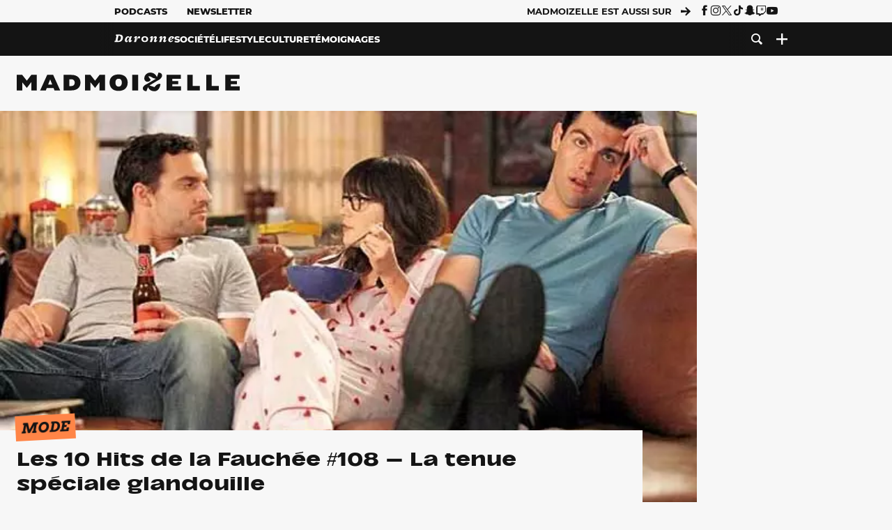

--- FILE ---
content_type: text/html; charset=UTF-8
request_url: https://www.madmoizelle.com/10-hits-fauchee-108-tenue-glandouille-278264
body_size: 24668
content:
<!DOCTYPE html>
<html lang="fr-FR">

<head>
    <link rel="dns-prefetch" href="//scripts.static-od.com"/>
    <link rel="dns-prefetch" href="//c0.lestechnophiles.com"/>
    <link rel="dns-prefetch" href="//c1.lestechnophiles.com"/>
    <link rel="dns-prefetch" href="//c2.lestechnophiles.com"/>
    <link rel="dns-prefetch" href="//ddm.madmoizelle.com">

    <meta charset="UTF-8"/>
    <meta http-equiv="Content-Type" content="text/html; charset=UTF-8"/>
    <meta name="viewport" content="viewport-fit=cover, width=device-width, initial-scale=1, user-scalable=yes"/>
    <meta name="theme-color" content="#ffc505">

    
    <link rel="profile" href="http://gmpg.org/xfn/11"/>
    <link rel="pingback" href="https://www.madmoizelle.com/wp/xmlrpc.php"/>
    <link rel="apple-touch-icon" sizes="180x180" href="https://www.madmoizelle.com/wp-content/themes/madmoizelle-theme/assets/images/favicon/icon-x180.png">
    <link rel="icon" href="https://www.madmoizelle.com/wp-content/themes/madmoizelle-theme/assets/images/favicon/icon.svg"/>
    <link rel="icon" type="image/png" sizes="32x32" href="https://www.madmoizelle.com/wp-content/themes/madmoizelle-theme/assets/images/favicon/icon-x32.png">
    <link rel="icon" type="image/png" sizes="16x16" href="https://www.madmoizelle.com/wp-content/themes/madmoizelle-theme/assets/images/favicon/icon-x16.png"/>

            <script type="text/javascript">window.gdprAppliesGlobally=true;(function(){function a(e){if(!window.frames[e]){if(document.body&&document.body.firstChild){var t=document.body;var n=document.createElement("iframe");n.style.display="none";n.name=e;n.title=e;t.insertBefore(n,t.firstChild)}
            else{setTimeout(function(){a(e)},5)}}}function e(n,r,o,c,s){function e(e,t,n,a){if(typeof n!=="function"){return}if(!window[r]){window[r]=[]}var i=false;if(s){i=s(e,t,n)}if(!i){window[r].push({command:e,parameter:t,callback:n,version:a})}}e.stub=true;function t(a){if(!window[n]||window[n].stub!==true){return}if(!a.data){return}
                var i=typeof a.data==="string";var e;try{e=i?JSON.parse(a.data):a.data}catch(t){return}if(e[o]){var r=e[o];window[n](r.command,r.parameter,function(e,t){var n={};n[c]={returnValue:e,success:t,callId:r.callId};a.source.postMessage(i?JSON.stringify(n):n,"*")},r.version)}}
                if(typeof window[n]!=="function"){window[n]=e;if(window.addEventListener){window.addEventListener("message",t,false)}else{window.attachEvent("onmessage",t)}}}e("__tcfapi","__tcfapiBuffer","__tcfapiCall","__tcfapiReturn");a("__tcfapiLocator");(function(e){
                var t=document.createElement("script");t.id="spcloader";t.type="text/javascript";t.async=true;t.src="https://ddm.madmoizelle.com/"+e+"/loader.js?target="+document.location.hostname;t.charset="utf-8";var n=document.getElementsByTagName("script")[0];n.parentNode.insertBefore(t,n)})("a1eae917-f28e-4669-a7e7-8b28857ccf7a")})();</script>
        <script type="text/javascript">window.didomiConfig={sdkPath:'https://ddm.madmoizelle.com/',apiPath:'https://ddm.madmoizelle.com/api'};</script>
        <meta name='robots' content='index, follow, max-image-preview:large, max-snippet:-1, max-video-preview:-1' />
	<style>img:is([sizes="auto" i], [sizes^="auto," i]) { contain-intrinsic-size: 3000px 1500px }</style>
	
        <script>
            window.humanoidRgpd = {
                vendors: [{"vendor":"twitter","slug":"twitter","name":"Twitter","domains":["x.com","twitter.com","platform.twitter.com"]},{"vendor":"c:youtube","slug":"youtube","name":"YouTube","domains":["youtube.com","youtu.be"]},{"vendor":"c:spotify-embed","slug":"spotify","name":"Spotify","domains":["spotify.com"]},{"vendor":"793","slug":"twitch","name":"Twitch","domains":["twitch.tv"]},{"vendor":"c:instagram","slug":"instagram","name":"Instagram","domains":["instagram.com","instagr.am"]},{"vendor":"facebook","slug":"facebook","name":"Facebook","domains":["facebook.com","fb.com","fb.me"]},{"vendor":"c:applemusi-z4f23R4B","slug":"apple-music","name":"Apple Music","domains":["music.apple.com"]},{"vendor":"1120","slug":"voxeus","name":"Voxeus","display_name":"Bababam","domains":["bababam.com","voxeus.com","podcasts.voxeus.com","podcasts.madmoizelle.com"]},{"vendor":"c:acast-Jn8WkXKW","slug":"acast","name":"Acast","domains":["acast.com","acast.fr","embed.acast.com"]},{"vendor":"c:pinterest","slug":"pinterest","name":"Pinterest","domains":["pinterest.com","pin.it"]},{"vendor":"c:tumblr-3aEJCmnw","slug":"tumblr","name":"Tumblr","domains":["tumblr.com","tumblr.co"]},{"vendor":"c:tiktok-KZAUQLZ9","slug":"tiktok","name":"TikTok","domains":["tiktok.com"]},{"vendor":"c:reddit","slug":"reddit","name":"reddit","display_name":"Reddit","domains":["reddit.com","redd.it"]},{"vendor":"573","slug":"dailymotion","name":"Dailymotion","domains":["dailymotion.com"]},{"vendor":"c:vimeo","slug":"vimeo","name":"Vimeo","domains":["vimeo.com"]},{"vendor":"c:soundclou-FMwbRJcH","slug":"soundcloud","name":"SoundCloud","domains":["soundcloud.com"]},{"vendor":"833","slug":"disqus","name":"Disqus","domains":["disqus.com"]},{"vendor":"c:bluesky-zfNhFrTf","slug":"bluesky-social","name":"Bluesky Social","domains":["bsky.app"]}],
            }
        </script>
        <script src="https://www.madmoizelle.com/wp-content/plugins/humanoid-didomi/dist/didomi-v39dce2c97b3f3a47de3b.js"></script>

        <meta name="nli:image" content="https://c0.lestechnophiles.com/www.madmoizelle.com/wp-content/uploads/2014/08/10-hits-fauchee-108-tenue-glandouille.jpg?key=36e27954" /><script type="text/javascript">
    window['gtag_enable_tcf_support'] = true;
    window.dataLayer = window.dataLayer || [];
    window.dataLayer.push({
        ...{"Post_type":"post","articletype":"chaud","contentType":"ct=article","articleId":"278264","authorname":"juliettevongeschenk","publish_date":"2014-08-14T16:57:29+02:00","initial_publish_date":"2014-08-14T16:57:29+02:00","human_readable_publish_date":"14\/08\/2014","modified_date":"2014-08-14T16:57:29+02:00","agedays":"4181","agerange":"999","postage":"5","wordcount":"206","primary_category":null,"blocks_list":["humanoid-gutenberg\/chapo"],"categories_array":["mode","lifestyle","tendances-mode"],"tags_array":["accessoire","baskets-mode","chaussures","e-shopping","vetements"],"terms_array":["mode","lifestyle","tendances-mode","accessoire","baskets-mode","chaussures","e-shopping","vetements"],"Author":"JulietteVonGeschenk","Published_at":"2014-08-14T16:57:29+02:00","Tags":"{mode}{lifestyle}{tendances-mode}{accessoire}{baskets-mode}{chaussures}{e-shopping}{vetements}"},
        ...{ 'theme': document.documentElement.getAttribute('data-scheme') || 'light' }
    })
</script>

<script>
    (function(w,d,s,l,i){w[l]=w[l]||[];w[l].push({'gtm.start':
    new Date().getTime(),event:'gtm.js'});var f=d.getElementsByTagName(s)[0],
    j=d.createElement(s),dl=l!='dataLayer'?'&l='+l:'';j.async=true;j.src=
    'https://www.googletagmanager.com/gtm.js?id='+i+dl;f.parentNode.insertBefore(j,f);
    })(window,document,'script','dataLayer','GTM-PNZLJMP');
</script>
	<title>Les 10 Hits de la Fauchée #108 — La tenue spéciale glandouille - Madmoizelle</title>
	<meta name="description" content="Cette semaine, les Hits de la Fauchée vous aident à préparer le long week-end qui arrive en vous concoctant une tenue... spéciale glandouille !" />
	<link rel="canonical" href="https://www.madmoizelle.com/10-hits-fauchee-108-tenue-glandouille-278264" />
	<meta property="og:locale" content="fr_FR" />
	<meta property="og:type" content="article" />
	<meta property="og:title" content="Les 10 Hits de la Fauchée #108 — La tenue spéciale glandouille - Madmoizelle" />
	<meta property="og:description" content="Cette semaine, les Hits de la Fauchée vous aident à préparer le long week-end qui arrive en vous concoctant une tenue... spéciale glandouille !" />
	<meta property="og:url" content="https://www.madmoizelle.com/10-hits-fauchee-108-tenue-glandouille-278264" />
	<meta property="og:site_name" content="Madmoizelle" />
	<meta property="article:author" content="https://www.facebook.com/JulietteCadot75" />
	<meta property="og:image" content="https://c0.lestechnophiles.com/www.madmoizelle.com/wp-content/uploads/2014/08/10-hits-fauchee-108-tenue-glandouille.jpg?resize=1600,900&key=36e27954&watermark" />
	<meta property="og:image:width" content="1600" />
	<meta property="og:image:height" content="900" />
	<meta property="og:image:type" content="image/jpeg" />
	<meta name="author" content="JulietteVonGeschenk" />
	<meta name="twitter:card" content="summary_large_image" />
	<meta name="twitter:creator" content="@https://twitter.com/JCadot" />
	<meta name="twitter:label1" content="Written by" />
	<meta name="twitter:data1" content="JulietteVonGeschenk" />
	<meta name="twitter:label2" content="Est. reading time" />
	<meta name="twitter:data2" content="1 minute" />
	<script type="application/ld+json" class="yoast-schema-graph">{"@context":"https://schema.org","@graph":[{"@type":"NewsArticle","@id":"https://www.madmoizelle.com/10-hits-fauchee-108-tenue-glandouille-278264#article","isPartOf":{"@id":"https://www.madmoizelle.com/10-hits-fauchee-108-tenue-glandouille-278264"},"author":{"name":"JulietteVonGeschenk","@id":"https://www.madmoizelle.com/#/schema/person/35d1b67173ab233c268a49ca9c3711cf"},"headline":"Les 10 Hits de la Fauchée #108 — La tenue spéciale glandouille","datePublished":"2014-08-14T14:57:29+00:00","mainEntityOfPage":{"@id":"https://www.madmoizelle.com/10-hits-fauchee-108-tenue-glandouille-278264"},"wordCount":218,"commentCount":10,"publisher":{"@id":"https://www.madmoizelle.com/#organization"},"image":{"@id":"https://www.madmoizelle.com/10-hits-fauchee-108-tenue-glandouille-278264#primaryimage"},"thumbnailUrl":"https://c0.lestechnophiles.com/www.madmoizelle.com/wp-content/uploads/2014/08/10-hits-fauchee-108-tenue-glandouille.jpg?resize=1600,900&key=36e27954&watermark","keywords":["Accessoire","Baskets","Chaussures","E-shopping","Vêtements"],"articleSection":["Mode","Tendances Mode"],"inLanguage":"fr-FR","potentialAction":[{"@type":"CommentAction","name":"Comment","target":["https://www.madmoizelle.com/10-hits-fauchee-108-tenue-glandouille-278264#respond"]}],"copyrightYear":"2014","copyrightHolder":{"@id":"https://www.madmoizelle.com/#organization"},"description":"Cette semaine, les Hits de la Fauchée vous aident à préparer le long week-end qui arrive en vous concoctant une tenue... spéciale glandouille !","speakable":{"@type":"SpeakableSpecification","cssSelector":".article-excerpt"},"isAccessibleForFree":true},{"@type":"WebPage","@id":"https://www.madmoizelle.com/10-hits-fauchee-108-tenue-glandouille-278264","url":"https://www.madmoizelle.com/10-hits-fauchee-108-tenue-glandouille-278264","name":"Les 10 Hits de la Fauchée #108 — La tenue spéciale glandouille - Madmoizelle","isPartOf":{"@id":"https://www.madmoizelle.com/#website"},"primaryImageOfPage":{"@id":"https://www.madmoizelle.com/10-hits-fauchee-108-tenue-glandouille-278264#primaryimage"},"image":{"@id":"https://www.madmoizelle.com/10-hits-fauchee-108-tenue-glandouille-278264#primaryimage"},"thumbnailUrl":"https://c0.lestechnophiles.com/www.madmoizelle.com/wp-content/uploads/2014/08/10-hits-fauchee-108-tenue-glandouille.jpg?resize=1600,900&key=36e27954&watermark","datePublished":"2014-08-14T14:57:29+00:00","description":"Cette semaine, les Hits de la Fauchée vous aident à préparer le long week-end qui arrive en vous concoctant une tenue... spéciale glandouille !","breadcrumb":{"@id":"https://www.madmoizelle.com/10-hits-fauchee-108-tenue-glandouille-278264#breadcrumb"},"inLanguage":"fr-FR","potentialAction":[{"@type":"ReadAction","target":["https://www.madmoizelle.com/10-hits-fauchee-108-tenue-glandouille-278264"]}]},{"@type":"ImageObject","inLanguage":"fr-FR","@id":"https://www.madmoizelle.com/10-hits-fauchee-108-tenue-glandouille-278264#primaryimage","url":"https://c0.lestechnophiles.com/www.madmoizelle.com/wp-content/uploads/2014/08/10-hits-fauchee-108-tenue-glandouille.jpg?resize=1600,900&key=36e27954&watermark","contentUrl":"https://c0.lestechnophiles.com/www.madmoizelle.com/wp-content/uploads/2014/08/10-hits-fauchee-108-tenue-glandouille.jpg?resize=1600,900&key=36e27954&watermark","width":1600,"height":900},{"@type":"BreadcrumbList","@id":"https://www.madmoizelle.com/10-hits-fauchee-108-tenue-glandouille-278264#breadcrumb","itemListElement":[{"@type":"ListItem","position":1,"name":"madmoizelle","item":"https://www.madmoizelle.com/"},{"@type":"ListItem","position":2,"name":"Lifestyle","item":"https://www.madmoizelle.com/rubriques/lifestyle"},{"@type":"ListItem","position":3,"name":"Mode","item":"https://www.madmoizelle.com/rubriques/lifestyle/mode"},{"@type":"ListItem","position":4,"name":"Tendances Mode","item":"https://www.madmoizelle.com/rubriques/lifestyle/mode/tendances-mode"},{"@type":"ListItem","position":5,"name":"Les 10 Hits de la Fauchée #108 — La tenue spéciale glandouille"}]},{"@type":"WebSite","@id":"https://www.madmoizelle.com/#website","url":"https://www.madmoizelle.com/","name":"Madmoizelle","description":"Le magazine qui écrit la société au féminin","publisher":{"@id":"https://www.madmoizelle.com/#organization"},"potentialAction":[{"@type":"SearchAction","target":{"@type":"EntryPoint","urlTemplate":"https://www.madmoizelle.com/?s={search_term_string}"},"query-input":{"@type":"PropertyValueSpecification","valueRequired":true,"valueName":"search_term_string"}}],"inLanguage":"fr-FR"},{"@type":"Organization","@id":"https://www.madmoizelle.com/#organization","name":"Madmoizelle","url":"https://www.madmoizelle.com/","logo":{"@type":"ImageObject","inLanguage":"fr-FR","@id":"https://www.madmoizelle.com/#/schema/logo/image/","url":"https://www.madmoizelle.com/wp-content/uploads/2021/07/logomad_1000.png","contentUrl":"https://www.madmoizelle.com/wp-content/uploads/2021/07/logomad_1000.png","width":1000,"height":1000,"caption":"Madmoizelle"},"image":{"@id":"https://www.madmoizelle.com/#/schema/logo/image/"}},{"@type":"Person","@id":"https://www.madmoizelle.com/#/schema/person/35d1b67173ab233c268a49ca9c3711cf","name":"JulietteVonGeschenk","image":{"@type":"ImageObject","inLanguage":"fr-FR","@id":"https://www.madmoizelle.com/#/schema/person/image/","url":"https://secure.gravatar.com/avatar/c7e94e7edabac0519770386e8959097adc5d7f1e0a18931d1713d699357c3c29?s=96&d=mm&r=g","contentUrl":"https://secure.gravatar.com/avatar/c7e94e7edabac0519770386e8959097adc5d7f1e0a18931d1713d699357c3c29?s=96&d=mm&r=g","caption":"JulietteVonGeschenk"},"description":"Juliette est la rédac mode de mad. Elle a un diplôme de styliste-modéliste, beaucoup trop de fringues dans son placard, et adore les séries animées. Des fois elle vit des hauts, des fois elle vit des bas, mais la plupart du temps, elle vit sa vinaigrette.","sameAs":["https://instagram.com/juliettevongeschenk/","https://www.facebook.com/JulietteCadot75","https://x.com/https://twitter.com/JCadot"],"url":"https://www.madmoizelle.com/author/juliettevongeschenk"}]}</script>
	<meta property="article:published_time" content="2014-08-14T14:57:29+00:00" />



        <meta name="parsely-title" content="Les 10 Hits de la Fauchée #108 — La tenue spéciale glandouille"/>
        <meta name="parsely-link" content="https://www.madmoizelle.com/10-hits-fauchee-108-tenue-glandouille-278264"/>
        <meta name="parsely-type" content="post"/>

        
            <meta name="parsely-image-url" content="https://www.madmoizelle.com/wp-content/uploads/2014/08/10-hits-fauchee-108-tenue-glandouille-180x118.jpg"/>
            <meta name="parsely-pub-date" content="2014-08-14T16:57:29Z"/>
            <meta name="parsely-section" content="lifestyle"/>
                                        <meta name="parsely-author" content="JulietteVonGeschenk"/>
                                        <meta name="parsely-tags" content="mode,lifestyle,tendances-mode,accessoire,baskets-mode,chaussures,e-shopping,vetements,ct_article,at_chaud,pt_post"/>
            <meta name="parsely-post-id" content="278264"/>

            <script src="https://www.madmoizelle.com/wp-content/cache/83a4c75f-c574-4042-9672-d3f7fb80dd5c/e939069c8935d349731efce83e7e86306eb6158f.js" id="affilizz-rendering-js" defer data-wp-strategy="defer"></script>
<script defer src="https://www.madmoizelle.com/wp-content/themes/madmoizelle-theme/dist/javascripts/main-v569d98e7599f1f88fd44.js" id="jquery-js"></script>
<script id="jquery-js-after">
var theme_config={"ajaxurl":"https:\/\/www.madmoizelle.com\/wp\/wp-admin\/admin-ajax.php","theme":"https:\/\/www.madmoizelle.com\/wp-content\/themes\/madmoizelle-theme","themePath":"wp-content\/themes\/madmoizelle-theme","themeManifest":"https:\/\/www.madmoizelle.com\/wp-content\/uploads\/resources\/theme-manifest.json"}
</script>
<script defer src="https://www.madmoizelle.com/wp-content/themes/madmoizelle-theme/dist/javascripts/single-v569d98e7599f1f88fd44.js" id="single-js"></script>
<script>
    window.modifyLayout = {
        init: function () {
            if (window.initWallpaperCallback) {
                document.removeEventListener('wallpaper-ads', window.initWallpaperCallback);
            }

            const navHeader = document.getElementById('navigation-header');
            const ctBoc = document.getElementById('ctBoc');
            if (ctBoc) {
                ctBoc.style.position = 'relative';
                ctBoc.style.marginRight = 'auto';
                ctBoc.style.marginLeft = 'auto';
                ctBoc.style.maxWidth = '1000px';
                ctBoc.classList.add('has-bg-body-background-color');
            }

            const socials = document.getElementsByClassName('socials--header');
            if (socials.length) {
                for (var i = 0; i < socials.length; i += 1) {
                    socials[i].classList.add('is-hidden');
                }
            }

            const heroDuoCovers = document.querySelectorAll('.hero-duo .post-card__cover > picture');
            heroDuoCovers.forEach((hero) => {
                hero.style.aspectRatio = '5/4';
            })

            const heroDuopostCardContents = document.querySelectorAll('.hero-duo .post-card__title, .hero-duo .post-card__category');
            heroDuopostCardContents.forEach((el) => {
                el.style.setProperty('font-size', '1.25rem', 'important');
            })

            const articleContent = document.getElementsByClassName('article-content');
            if (articleContent.length) {
                articleContent[0].classList.add('no-align');
            }

            const headerCoverWrapper = document.getElementsByClassName('article-header__cover');
            if (headerCoverWrapper.length) {
                headerCoverWrapper[0].classList.add('container', 'pt-0', 'pb-4-desktop', 'p-0-mobile')
            }

            const headerContentWrapper = document.getElementsByClassName('article-header__content');
            if (headerContentWrapper.length) {
                headerContentWrapper[0].style.maxWidth = 'max-content';
                headerContentWrapper[0].style.marginLeft = '0';
            }

            const wallpaper = document.getElementById('wallpaper-ad');
            if (wallpaper && ctBoc) {
                wallpaper.style.position = 'sticky';
                wallpaper.style.top = '0';

                const wallpaperContainer = document.createElement('div');
                wallpaperContainer.id = 'wallpaper-ad-container';
                wallpaperContainer.style.position = 'absolute';
                wallpaperContainer.style.bottom = '0';
                wallpaperContainer.style.left = '0';
                wallpaperContainer.style.right = '0';
                wallpaperContainer.style.width = '100%';
                wallpaperContainer.style.top = navHeader.offsetHeight + 'px';

                let $refContainer = document.body;
                const $contentWrapper = document.querySelector('body > .wrapper');
                if ($contentWrapper) {
                    $refContainer = $contentWrapper;
                }

                $refContainer.insertBefore(wallpaperContainer, ctBoc);
                wallpaperContainer.appendChild(wallpaper);
            }



                        const billboards = document.getElementsByClassName('is-lovely-catfishb');
            if (billboards.length) {
                const headerBanner = billboards[0].closest('.article-header-banner');
                if (headerBanner) {
                    headerBanner.classList.add('is-hidden');
                } else if (document.getElementById('optidigital-adslot-Billboard_1')) {
                    billboards[0].classList.add('is-hidden');
                }
            }
        },
    }


    window.initWallpaperCallback = function () {
        window.modifyLayout.init();
    };

    var wallpaper = document.getElementById('wallpaper-ad');
    if (wallpaper) {
        window.modifyLayout.init();
    } else {
        document.addEventListener('wallpaper-ads', window.initWallpaperCallback);
    }
</script>
<link rel="EditURI" type="application/rsd+xml" title="RSD" href="https://www.madmoizelle.com/wp/xmlrpc.php?rsd" />

            <link rel="preload" as="font" type="font/woff2" crossOrigin="anonymous" href="/wp-content/themes/madmoizelle-theme/dist/fonts/3525fd90c061dc5315d1.woff2"/>
                    <link rel="preload" as="font" type="font/woff2" crossOrigin="anonymous" href="/wp-content/themes/madmoizelle-theme/dist/fonts/63fb1e0aeacd3399d5e3.woff2"/>
                    <link rel="preload" as="font" type="font/woff2" crossOrigin="anonymous" href="/wp-content/themes/madmoizelle-theme/dist/fonts/7dbcc8a5ea2289d83f65.woff2"/>
                    <link rel="preload" as="font" type="font/woff2" crossOrigin="anonymous" href="/wp-content/themes/madmoizelle-theme/dist/fonts/db9a3e0ba7eaea32e5f5.woff2"/>
                    <link rel="preload" as="font" type="font/woff2" crossOrigin="anonymous" href="/wp-content/themes/madmoizelle-theme/dist/fonts/091b209546e16313fd4f.woff2"/>
                    <link rel="preload" as="font" type="font/woff2" crossOrigin="anonymous" href="/wp-content/themes/madmoizelle-theme/dist/fonts/b71748ae4f80ec8c014d.woff2"/>
                    <link rel="preload" as="font" type="font/woff2" crossOrigin="anonymous" href="/wp-content/themes/madmoizelle-theme/dist/fonts/6bcc86190144949ef7f1.woff2"/>
                    <link rel="preload" as="font" type="font/woff2" crossOrigin="anonymous" href="/wp-content/themes/madmoizelle-theme/dist/fonts/479a7defbeb6da09af10.woff2"/>
                    <link rel="preload" as="font" type="font/woff2" crossOrigin="anonymous" href="/wp-content/themes/madmoizelle-theme/dist/fonts/e888d742c6aba4571635.woff2"/>
                    <link rel="preload" as="font" type="font/woff2" crossOrigin="anonymous" href="/wp-content/themes/madmoizelle-theme/dist/fonts/7eb3cffab978f67d1b5e.woff2"/>
                    <link rel="preload" as="font" type="font/woff2" crossOrigin="anonymous" href="/wp-content/themes/madmoizelle-theme/dist/fonts/e9e7366b380433129bb6.woff2?4biax1"/>
        <link href="https://www.madmoizelle.com/wp-content/themes/madmoizelle-theme/dist/styles/main-v569d98e7599f1f88fd44.css" media="all" rel="stylesheet" type="text/css" />        <script defer data-api="https://www.madmoizelle.com/plsbl/api/event" data-domain="madmoizelle.com" src="https://www.madmoizelle.com/plsbl/js/plausible.js"></script>
        <meta name="affilizz-media" content="63be7c1a854fb5049c111f6e" />
</head>

<body class="wp-singular post-template-default single single-post postid-278264 single-format-standard wp-embed-responsive wp-theme-madmoizelle-theme nojs has-primary-color is-lifestyle">
            <script>document.body.className = document.body.className.replace('nojs', '');</script>
        <link href="https://www.madmoizelle.com/wp-content/themes/madmoizelle-theme/dist/styles/single-v569d98e7599f1f88fd44.css" media="all" rel="stylesheet" type="text/css" />    
<header id="navigation-header" class="navigation-header">
    <div class="navigation-header__desktop is-hidden-mobile">
        <div class="navigation-header__top-container">
            <div class="navigation-header__top-nav container">
                <nav aria-label="Podcast et Newsletter">
                    <ul class="navigation-header__top-nav-list is-flex">
                                            
<li
    class="is-top-nav-item "
    >
                        <a
                class="navigation-link "
                href="https://podcasts.madmoizelle.com"
                                                    target="_blank"
                            >
                
    
            Podcasts    
            </a>
            
    </li>
                                            
<li
    class="is-top-nav-item "
    >
                        <a
                class="navigation-link "
                href="https://www.madmoizelle.com/newsletters"
                                            >
                
    
            Newsletter    
            </a>
            
    </li>
                                        </ul>
                </nav>
                <nav class="is-flex is-align-items-center" aria-label="Réseaux sociaux">
                    <p class="has-text-weight-bold">Madmoizelle est aussi sur</p>
                    <span class="icon-arrow is-inline-block mx-2"></span>
                    <ul class="navigation-header__socials socials is-flex">
                        <li>
                <a title="Suivez nous sur Facebook"
                   href="https://www.facebook.com/madmoiZelle"
                   class="icon-fb"
                   target="_blank"
                   rel="noopener"></a>
            </li>
                                <li>
                <a title="Suivez nous sur Instagram"
                   href="https://www.instagram.com/madmoizelle/?hl=fr"
                   class="icon-insta"
                   target="_blank"
                   rel="noopener"></a>
            </li>
                                <li>
                <a title="Suivez nous sur X"
                   href="https://twitter.com/madmoiZelle"
                   class="icon-x"
                   target="_blank"
                   rel="noopener"></a>
            </li>
                                <li>
                <a title="Suivez nous sur Tiktok"
                   href="https://www.tiktok.com/@madmoizellecom"
                   class="icon-tiktok"
                   target="_blank"
                   rel="noopener"></a>
            </li>
                                <li>
                <a title="Suivez nous sur Snapchat"
                   href="https://www.snapchat.com/add/madmoizellecom"
                   class="icon-snap"
                   target="_blank"
                   rel="noopener"></a>
            </li>
                                <li>
                <a title="Suivez nous sur Twitch"
                   href="https://www.twitch.tv/madmoizelle"
                   class="icon-twitch"
                   target="_blank"
                   rel="noopener"></a>
            </li>
                                <li>
                <a title="Suivez nous sur Youtube"
                   href="https://www.youtube.com/user/madmoiZelledotcom"
                   class="icon-yt"
                   target="_blank"
                   rel="noopener"></a>
            </li>
                        </ul>
                </nav>
            </div>
        </div>
        <div class="navigation-header__bottom-container has-bg-nav-background">
            <nav class="container navigation-header__bottom-nav " aria-label="Navigation Principale">
                                <ul class="navigation-header__categories is-hscroll pl-2">
                                                                                    <li class="is-daronne">
                        <a href="https://www.madmoizelle.com/rubriques/daronne"
                           class="navigation-link is-flex is-align-items-center ">
                                                        <svg viewBox="0 0 114 16" aria-label="Daronne" role="img">
                                <title>Aller sur Daronne</title>
                                <use href="https://www.madmoizelle.com/wp-content/themes/madmoizelle-theme/assets/images/daronne/full-logo.svg#logo"
                                     class="is-daronne-svg"></use>
                            </svg>
                                                    </a>
                    </li>
                                                                <li class="is-societe">
                        <a href="https://www.madmoizelle.com/rubriques/societe"
                           class="navigation-link is-flex is-align-items-center ">
                                                        <span class="">
                                Société                            </span>
                                                    </a>
                    </li>
                                                                <li class="is-lifestyle">
                        <a href="https://www.madmoizelle.com/rubriques/lifestyle"
                           class="navigation-link is-flex is-align-items-center active">
                                                        <span class="">
                                Lifestyle                            </span>
                                                    </a>
                    </li>
                                                                <li class="is-culture">
                        <a href="https://www.madmoizelle.com/rubriques/culture"
                           class="navigation-link is-flex is-align-items-center ">
                                                        <span class="">
                                Culture                            </span>
                                                    </a>
                    </li>
                                                                <li class="is-temoignages">
                        <a href="https://www.madmoizelle.com/motsclefs/temoignages"
                           class="navigation-link is-flex is-align-items-center ">
                                                        <span class="">
                                Témoignages                            </span>
                                                    </a>
                    </li>
                                    </ul>
                <ul class="navigation-header__menu">
                                    
<li
    class="is-search "
    >
                        <a
                class="navigation-link "
                href="https://www.madmoizelle.com/?s"
                                    aria-label="Recherche"
                                            >
                
            <span class="icon-search"></span>
    
    
            </a>
            
    </li>
                                    
<li
    class="is-plus navigation-dropdown"
    >
                        <button
                class="navigation-link "
                                    aria-label="Ouvrir le menu"
                                data-controls="desktop-menu"
            >
                
            <span class="icon-plus"></span>
    
    
            </button>
            
            <ul id="desktop-menu" hidden>
                            
<li
    class="is-dropdown-item "
    >
                        <a
                class="navigation-link "
                href="https://forums.madmoizelle.com"
                                                    target="_blank"
                            >
                
    
            Forum    
            </a>
            
    </li>
                            
<li
    class="is-dropdown-item "
    >
                        <a
                class="navigation-link "
                href="https://www.madmoizelle.com/motsclefs/bons-plans"
                                            >
                
    
            Bons plans    
            </a>
            
    </li>
                            
<li
    class="is-dropdown-item "
    >
                        <a
                class="navigation-link "
                href="https://www.madmoizelle.com/motsclefs/guide-achat"
                                            >
                
    
            Guides d'achat    
            </a>
            
    </li>
                            
<li
    class="is-dropdown-item "
    >
                        <a
                class="navigation-link "
                href="https://www.madmoizelle.com/motsclefs/test"
                                            >
                
    
            Tests    
            </a>
            
    </li>
                            
<li
    class="is-separator "
            aria-hidden="true"
    >
    
    </li>
                            
<li
    class="is-dropdown-item "
    >
                        <a
                class="navigation-link "
                href="https://www.madmoizelle.com/mentions-legales"
                                            >
                
    
            Mentions légales    
            </a>
            
    </li>
                            
<li
    class="is-dropdown-item "
    >
                        <a
                class="navigation-link "
                href="https://www.madmoizelle.com/contact"
                                            >
                
    
            Contact    
            </a>
            
    </li>
                            
<li
    class="is-dropdown-item "
    >
                        <a
                class="navigation-link "
                href="https://www.madmoizelle.com/politique-cookies"
                                            >
                
    
            Politique cookies    
            </a>
            
    </li>
                            
<li
    class="is-dropdown-item "
    >
                        <a
                class="navigation-link "
                href="https://www.madmoizelle.com/politique-de-traitement-des-donnees-personnelles"
                                            >
                
    
            Données personnelles    
            </a>
            
    </li>
                    </ul>
    </li>
                                </ul>
            </nav>
        </div>
    </div>
    <div class="navigation-header__mobile is-hidden-tablet">
        <div class="navigation-header__mobile-nav">
            <div class="navigation-dropdown px-2">
                <button class="navigation-link is-flex" aria-label="Ouvrir le menu" data-controls="mobile-menu">
                    <span id="burger-menu-icon" class="icon-burgermenu"></span>
                </button>
            </div>
            <div class="site-logo-wrapper container">
    <div class="site-logo">
                    <a title="Madmoizelle" href="https://www.madmoizelle.com/">
                                    <svg viewBox="0 0 1197 101" role="img">>
                        <title>Accueil de Madmoizelle</title>
                        <use href="https://www.madmoizelle.com/wp-content/themes/madmoizelle-theme/assets/images/full-logo.svg#logo"></use>
                    </svg>
                            </a>
            </div>
</div>
            <ul class="navigation-header__menu">
                            
<li
    class="is-search "
    >
                        <a
                class="navigation-link "
                href="https://www.madmoizelle.com/?s"
                                    aria-label="Recherche"
                                            >
                
            <span class="icon-search"></span>
    
    
            </a>
            
    </li>
                        </ul>
        </div>
        <div id="mobile-menu" class="navigation-header__mobile-menu" hidden>
            <nav class="navigation-header__mobile-categories" aria-label="Rubriques">
                <ul class="navigation-header__categories">
                                                            <li class="is-daronne">
                        <div id="daronne" aria-label="Afficher les sous-catégories" data-controls="category-dropdown"
                             class="category-dropdown">
                            <a href="https://www.madmoizelle.com/rubriques/daronne"
                               class="navigation-link ">
                                                                <svg viewBox="0 0 114 16" aria-label="Daronne" role="img">
                                    <title>Aller sur Daronne</title>
                                    <use href="https://www.madmoizelle.com/wp-content/themes/madmoizelle-theme/assets/images/daronne/full-logo.svg#logo"
                                         class="is-daronne-svg"></use>
                                </svg>
                                                            </a>
                                                        <span id="daronne-dropdown-icon" class="category-dropdown-icon icon-chevron2 is-inline-block is-size-title-card is-white mr-2"></span>
                                                    </div>
                                                <ul class="navigation-header__sub-categories" data-controls="category-children" hidden>
                                                        <li>
                                <a href="https://www.madmoizelle.com/rubriques/daronne/chere-daronne"
                                   class="navigation-link is-flex is-align-items-center is-sub-category
                                   ">
                                    <span>
                                        Chère Daronne                                    </span>
                                </a>
                            </li>
                                                        <li>
                                <a href="https://www.madmoizelle.com/rubriques/daronne/couple"
                                   class="navigation-link is-flex is-align-items-center is-sub-category
                                   ">
                                    <span>
                                        Couple                                    </span>
                                </a>
                            </li>
                                                        <li>
                                <a href="https://www.madmoizelle.com/rubriques/daronne/amour-et-eau-fraiche"
                                   class="navigation-link is-flex is-align-items-center is-sub-category
                                   ">
                                    <span>
                                        D'amour et d'eau fraiche                                    </span>
                                </a>
                            </li>
                                                        <li>
                                <a href="https://www.madmoizelle.com/rubriques/daronne/grossesse"
                                   class="navigation-link is-flex is-align-items-center is-sub-category
                                   ">
                                    <span>
                                        Grossesse                                    </span>
                                </a>
                            </li>
                                                        <li>
                                <a href="https://www.madmoizelle.com/rubriques/daronne/parentalite"
                                   class="navigation-link is-flex is-align-items-center is-sub-category
                                   ">
                                    <span>
                                        Parentalité                                    </span>
                                </a>
                            </li>
                                                        <li>
                                <a href="https://www.madmoizelle.com/rubriques/daronne/quand-on-aime-on-compte"
                                   class="navigation-link is-flex is-align-items-center is-sub-category
                                   ">
                                    <span>
                                        Quand on aime, on compte                                    </span>
                                </a>
                            </li>
                                                    </ul>
                                            </li>
                                        <li class="is-societe">
                        <div id="societe" aria-label="Afficher les sous-catégories" data-controls="category-dropdown"
                             class="category-dropdown">
                            <a href="https://www.madmoizelle.com/rubriques/societe"
                               class="navigation-link ">
                                                                <span>
                                    Société                                </span>
                                                            </a>
                                                        <span id="societe-dropdown-icon" class="category-dropdown-icon icon-chevron2 is-inline-block is-size-title-card is-white mr-2"></span>
                                                    </div>
                                                <ul class="navigation-header__sub-categories" data-controls="category-children" hidden>
                                                        <li>
                                <a href="https://www.madmoizelle.com/rubriques/societe/actualites-societe"
                                   class="navigation-link is-flex is-align-items-center is-sub-category
                                   ">
                                    <span>
                                        Actualités                                    </span>
                                </a>
                            </li>
                                                        <li>
                                <a href="https://www.madmoizelle.com/rubriques/societe/animaux"
                                   class="navigation-link is-flex is-align-items-center is-sub-category
                                   ">
                                    <span>
                                        Animaux                                    </span>
                                </a>
                            </li>
                                                        <li>
                                <a href="https://www.madmoizelle.com/rubriques/societe/chronique"
                                   class="navigation-link is-flex is-align-items-center is-sub-category
                                   ">
                                    <span>
                                        Chronique                                    </span>
                                </a>
                            </li>
                                                        <li>
                                <a href="https://www.madmoizelle.com/rubriques/societe/ecologie"
                                   class="navigation-link is-flex is-align-items-center is-sub-category
                                   ">
                                    <span>
                                        Écologie                                    </span>
                                </a>
                            </li>
                                                        <li>
                                <a href="https://www.madmoizelle.com/rubriques/societe/feminisme"
                                   class="navigation-link is-flex is-align-items-center is-sub-category
                                   ">
                                    <span>
                                        Féminisme                                    </span>
                                </a>
                            </li>
                                                        <li>
                                <a href="https://www.madmoizelle.com/rubriques/societe/justice"
                                   class="navigation-link is-flex is-align-items-center is-sub-category
                                   ">
                                    <span>
                                        Justice                                    </span>
                                </a>
                            </li>
                                                        <li>
                                <a href="https://www.madmoizelle.com/rubriques/societe/politique"
                                   class="navigation-link is-flex is-align-items-center is-sub-category
                                   ">
                                    <span>
                                        Politique                                    </span>
                                </a>
                            </li>
                                                        <li>
                                <a href="https://www.madmoizelle.com/rubriques/societe/sante"
                                   class="navigation-link is-flex is-align-items-center is-sub-category
                                   ">
                                    <span>
                                        Santé                                    </span>
                                </a>
                            </li>
                                                        <li>
                                <a href="https://www.madmoizelle.com/rubriques/societe/sport"
                                   class="navigation-link is-flex is-align-items-center is-sub-category
                                   ">
                                    <span>
                                        Sport                                    </span>
                                </a>
                            </li>
                                                    </ul>
                                            </li>
                                        <li class="is-lifestyle">
                        <div id="lifestyle" aria-label="Afficher les sous-catégories" data-controls="category-dropdown"
                             class="category-dropdown">
                            <a href="https://www.madmoizelle.com/rubriques/lifestyle"
                               class="navigation-link active">
                                                                <span>
                                    Lifestyle                                </span>
                                                            </a>
                                                        <span id="lifestyle-dropdown-icon" class="category-dropdown-icon icon-chevron2 is-inline-block is-size-title-card is-white mr-2"></span>
                                                    </div>
                                                <ul class="navigation-header__sub-categories" data-controls="category-children" hidden>
                                                        <li>
                                <a href="https://www.madmoizelle.com/rubriques/lifestyle/argent"
                                   class="navigation-link is-flex is-align-items-center is-sub-category
                                   ">
                                    <span>
                                        Argent                                    </span>
                                </a>
                            </li>
                                                        <li>
                                <a href="https://www.madmoizelle.com/rubriques/lifestyle/beaute"
                                   class="navigation-link is-flex is-align-items-center is-sub-category
                                   ">
                                    <span>
                                        Beauté                                    </span>
                                </a>
                            </li>
                                                        <li>
                                <a href="https://www.madmoizelle.com/rubriques/lifestyle/bien-etre"
                                   class="navigation-link is-flex is-align-items-center is-sub-category
                                   ">
                                    <span>
                                        Bien-être                                    </span>
                                </a>
                            </li>
                                                        <li>
                                <a href="https://www.madmoizelle.com/rubriques/lifestyle/deco"
                                   class="navigation-link is-flex is-align-items-center is-sub-category
                                   ">
                                    <span>
                                        Déco                                    </span>
                                </a>
                            </li>
                                                        <li>
                                <a href="https://www.madmoizelle.com/rubriques/lifestyle/miam"
                                   class="navigation-link is-flex is-align-items-center is-sub-category
                                   ">
                                    <span>
                                        Food                                    </span>
                                </a>
                            </li>
                                                        <li>
                                <a href="https://www.madmoizelle.com/rubriques/lifestyle/mode"
                                   class="navigation-link is-flex is-align-items-center is-sub-category
                                   ">
                                    <span>
                                        Mode                                    </span>
                                </a>
                            </li>
                                                        <li>
                                <a href="https://www.madmoizelle.com/rubriques/lifestyle/psycho-sexo"
                                   class="navigation-link is-flex is-align-items-center is-sub-category
                                   ">
                                    <span>
                                        Psycho-sexo                                    </span>
                                </a>
                            </li>
                                                        <li>
                                <a href="https://www.madmoizelle.com/rubriques/lifestyle/travail"
                                   class="navigation-link is-flex is-align-items-center is-sub-category
                                   ">
                                    <span>
                                        Travail                                    </span>
                                </a>
                            </li>
                                                        <li>
                                <a href="https://www.madmoizelle.com/rubriques/lifestyle/voyages"
                                   class="navigation-link is-flex is-align-items-center is-sub-category
                                   ">
                                    <span>
                                        Voyages                                    </span>
                                </a>
                            </li>
                                                    </ul>
                                            </li>
                                        <li class="is-culture">
                        <div id="culture" aria-label="Afficher les sous-catégories" data-controls="category-dropdown"
                             class="category-dropdown">
                            <a href="https://www.madmoizelle.com/rubriques/culture"
                               class="navigation-link ">
                                                                <span>
                                    Culture                                </span>
                                                            </a>
                                                        <span id="culture-dropdown-icon" class="category-dropdown-icon icon-chevron2 is-inline-block is-size-title-card is-white mr-2"></span>
                                                    </div>
                                                <ul class="navigation-header__sub-categories" data-controls="category-children" hidden>
                                                        <li>
                                <a href="https://www.madmoizelle.com/rubriques/culture/arts-expos"
                                   class="navigation-link is-flex is-align-items-center is-sub-category
                                   ">
                                    <span>
                                        Arts &amp; Expos                                    </span>
                                </a>
                            </li>
                                                        <li>
                                <a href="https://www.madmoizelle.com/rubriques/culture/cinema"
                                   class="navigation-link is-flex is-align-items-center is-sub-category
                                   ">
                                    <span>
                                        Cinéma                                    </span>
                                </a>
                            </li>
                                                        <li>
                                <a href="https://www.madmoizelle.com/rubriques/culture/sur-le-web"
                                   class="navigation-link is-flex is-align-items-center is-sub-category
                                   ">
                                    <span>
                                        Culture Web                                    </span>
                                </a>
                            </li>
                                                        <li>
                                <a href="https://www.madmoizelle.com/rubriques/culture/livres"
                                   class="navigation-link is-flex is-align-items-center is-sub-category
                                   ">
                                    <span>
                                        Livres                                    </span>
                                </a>
                            </li>
                                                        <li>
                                <a href="https://www.madmoizelle.com/rubriques/culture/musique"
                                   class="navigation-link is-flex is-align-items-center is-sub-category
                                   ">
                                    <span>
                                        Musique                                    </span>
                                </a>
                            </li>
                                                        <li>
                                <a href="https://www.madmoizelle.com/rubriques/culture/serie-tele"
                                   class="navigation-link is-flex is-align-items-center is-sub-category
                                   ">
                                    <span>
                                        Séries                                    </span>
                                </a>
                            </li>
                                                        <li>
                                <a href="https://www.madmoizelle.com/rubriques/culture/informatique"
                                   class="navigation-link is-flex is-align-items-center is-sub-category
                                   ">
                                    <span>
                                        Tech                                    </span>
                                </a>
                            </li>
                                                        <li>
                                <a href="https://www.madmoizelle.com/rubriques/culture/tele"
                                   class="navigation-link is-flex is-align-items-center is-sub-category
                                   ">
                                    <span>
                                        Télé                                    </span>
                                </a>
                            </li>
                                                    </ul>
                                            </li>
                                        <li class="is-temoignages">
                        <div id="temoignages" aria-label="Afficher les sous-catégories" data-controls="category-dropdown"
                             class="category-dropdown">
                            <a href="https://www.madmoizelle.com/motsclefs/temoignages"
                               class="navigation-link ">
                                                                <span>
                                    Témoignages                                </span>
                                                            </a>
                                                    </div>
                                            </li>
                                    </ul>
            </nav>
            <nav aria-label="Nos autres plateformes et les bons plans">
                <ul class="navigation-header__mobile-items">
                                            
<li
    class="is-mobile-menu-item "
    >
                        <a
                class="navigation-link "
                href="https://podcasts.madmoizelle.com"
                                                    target="_blank"
                            >
                
    
            Podcasts    
            </a>
            
    </li>
                                            
<li
    class="is-mobile-menu-item "
    >
                        <a
                class="navigation-link "
                href="https://www.madmoizelle.com/newsletters"
                                            >
                
    
            Newsletter    
            </a>
            
    </li>
                                            
<li
    class="is-mobile-menu-item "
    >
                        <a
                class="navigation-link "
                href="https://www.madmoizelle.com/motsclefs/bons-plans"
                                            >
                
    
            Bons plans    
            </a>
            
    </li>
                                            
<li
    class="is-mobile-menu-item "
    >
                        <a
                class="navigation-link "
                href="https://forums.madmoizelle.com"
                                                    target="_blank"
                            >
                
    
            Forum    
            </a>
            
    </li>
                                            
<li
    class="is-dropdown-item "
    >
                        <a
                class="navigation-link "
                href="https://www.madmoizelle.com/motsclefs/guide-achat"
                                            >
                
    
            Guides d'achat    
            </a>
            
    </li>
                                            
<li
    class="is-dropdown-item "
    >
                        <a
                class="navigation-link "
                href="https://www.madmoizelle.com/motsclefs/test"
                                            >
                
    
            Tests    
            </a>
            
    </li>
                                    </ul>
            </nav>
            <nav aria-label="Réseaux sociaux">
                <ul class="navigation-header__mobile-socials">
                    <li  class="socials-title">Madmoizelle est aussi sur</li>
                    <ul class="navigation-header__socials socials is-flex">
                        <li>
                <a title="Suivez nous sur Facebook"
                   href="https://www.facebook.com/madmoiZelle"
                   class="icon-fb"
                   target="_blank"
                   rel="noopener"></a>
            </li>
                                <li>
                <a title="Suivez nous sur Instagram"
                   href="https://www.instagram.com/madmoizelle/?hl=fr"
                   class="icon-insta"
                   target="_blank"
                   rel="noopener"></a>
            </li>
                                <li>
                <a title="Suivez nous sur X"
                   href="https://twitter.com/madmoiZelle"
                   class="icon-x"
                   target="_blank"
                   rel="noopener"></a>
            </li>
                                <li>
                <a title="Suivez nous sur Tiktok"
                   href="https://www.tiktok.com/@madmoizellecom"
                   class="icon-tiktok"
                   target="_blank"
                   rel="noopener"></a>
            </li>
                                <li>
                <a title="Suivez nous sur Snapchat"
                   href="https://www.snapchat.com/add/madmoizellecom"
                   class="icon-snap"
                   target="_blank"
                   rel="noopener"></a>
            </li>
                                <li>
                <a title="Suivez nous sur Twitch"
                   href="https://www.twitch.tv/madmoizelle"
                   class="icon-twitch"
                   target="_blank"
                   rel="noopener"></a>
            </li>
                                <li>
                <a title="Suivez nous sur Youtube"
                   href="https://www.youtube.com/user/madmoiZelledotcom"
                   class="icon-yt"
                   target="_blank"
                   rel="noopener"></a>
            </li>
                        </ul>
                </ul>
            </nav>
            <nav aria-label="Liens RGPD">
                <ul class="navigation-header__mobile-rgpd mobile-menu-grid">
                                            
<li
    class="is-rgpd-item "
    >
                        <a
                class="navigation-link "
                href="https://www.madmoizelle.com/mentions-legales"
                                            >
                
    
            Mentions légales    
            </a>
            
    </li>
                                            
<li
    class="is-rgpd-item "
    >
                        <a
                class="navigation-link "
                href="https://www.madmoizelle.com/contact"
                                            >
                
    
            Contact    
            </a>
            
    </li>
                                            
<li
    class="is-rgpd-item "
    >
                        <a
                class="navigation-link "
                href="https://www.madmoizelle.com/politique-cookies"
                                            >
                
    
            Politique cookies    
            </a>
            
    </li>
                                            
<li
    class="is-rgpd-item "
    >
                        <a
                class="navigation-link "
                href="https://www.madmoizelle.com/politique-de-traitement-des-donnees-personnelles"
                                            >
                
    
            Données personnelles    
            </a>
            
    </li>
                                    </ul>
            </nav>
        </div>
    </div>
</header>
    <div id="ctBoc" data-site="madmoizelle" class="mt-4-mobile">
<div id="single">
    <article class="article-container">
        <div class="twitch-player w-100 js-has-background">
    <div class="container is-paddingless is-relative">
        <div class="live-badge m-2 has-text-centered left-desktop is-absolute">
    <svg class="live-badge__bg w-100 h-100" xmlns="http://www.w3.org/2000/svg" xmlns:xlink="http://www.w3.org/1999/xlink" viewBox="0 0 73 73">
        <polygon fill="#FF3931" points="51.8,3.7 35.8,6.6 19.5,3.4 12.5,17 0.3,26.8 7.5,40.9 8.5,56.3 24.5,60.2 38,69.6 50.8,60.4 66.6,56.7 66.5,41.3 72.7,27.4 59.8,17.4 "/>
    </svg>
    <div class="live-badge__label is-absolute has-text-weight-black is-uppercase is-size-small has-text-body-invert">Live now</div>
</div>
        <div class="twitch-player__content is-relative w-100 h-100">
            <!-- Add a placeholder for the Twitch embed -->
        <div id="twitch-embed" data-lazy-func="loadTwitchLive" data-muted="1" data-lazy-script-url="https://embed.twitch.tv/embed/v1.js" data-twitch-channel="madmoizelle" data-twitch-parent="www.madmoizelle.com"></div>
        
        </div>
        <a href="https://www.twitch.tv/madmoizelle" target="_blank" rel="noopener" class="twitch-player__collapsed-content has-text-weight-bold is-relative w-100">
            <div class="twitch-player__title-wrapper">
                <div class="live-badge m-2 has-text-centered left-desktop is-relative">
    <svg class="live-badge__bg w-100 h-100" xmlns="http://www.w3.org/2000/svg" xmlns:xlink="http://www.w3.org/1999/xlink" viewBox="0 0 73 73">
        <polygon fill="#FF3931" points="51.8,3.7 35.8,6.6 19.5,3.4 12.5,17 0.3,26.8 7.5,40.9 8.5,56.3 24.5,60.2 38,69.6 50.8,60.4 66.6,56.7 66.5,41.3 72.7,27.4 59.8,17.4 "/>
    </svg>
    <div class="live-badge__label is-absolute has-text-weight-black is-uppercase is-size-small has-text-body-invert">Live now</div>
</div>
                <span class="twitch-player__title"></span> <i class="icon-twitch"></i> <i class="icon-arrow"></i>
            </div>
        </a>
        <div class="twitch-player__collapse is-absolute has-text-weight-medium">
            <i class="icon-hide"></i> Masquer
        </div>
    </div>
</div>
        
<header class="article-header">
    <div class="article-header__logo is-hidden-mobile">
        <div class="site-logo-wrapper container">
    <div class="site-logo">
                    <a title="Madmoizelle" href="https://www.madmoizelle.com/">
                                    <svg viewBox="0 0 1197 101" role="img">>
                        <title>Accueil de Madmoizelle</title>
                        <use href="https://www.madmoizelle.com/wp-content/themes/madmoizelle-theme/assets/images/full-logo.svg#logo"></use>
                    </svg>
                            </a>
            </div>
</div>
    </div>
    <div class="article-header__inner">
        <div class="article-header__cover">
            <picture><source srcset="https://c0.lestechnophiles.com/www.madmoizelle.com/wp-content/uploads/2014/08/10-hits-fauchee-108-tenue-glandouille-620x300.jpg?webp=1&resize=532,300&key=b86b569a 532w,https://c0.lestechnophiles.com/www.madmoizelle.com/wp-content/uploads/2014/08/10-hits-fauchee-108-tenue-glandouille.jpg?webp=1&resize=640,361&key=36e27954 1064w,https://c0.lestechnophiles.com/www.madmoizelle.com/wp-content/uploads/2014/08/10-hits-fauchee-108-tenue-glandouille.jpg?webp=1&resize=480,270&key=36e27954 480w" type="image/webp"><img decoding="async" width="1064" height="600" loading="eager" alt="10-hits-fauchee-108-tenue-glandouille" title="10-hits-fauchee-108-tenue-glandouille" fetchpriority="high" src="https://c0.lestechnophiles.com/www.madmoizelle.com/wp-content/uploads/2014/08/10-hits-fauchee-108-tenue-glandouille.jpg?resize=640,361&key=36e27954" srcset="https://c0.lestechnophiles.com/www.madmoizelle.com/wp-content/uploads/2014/08/10-hits-fauchee-108-tenue-glandouille-620x300.jpg?resize=532,300&key=b86b569a 532w,https://c0.lestechnophiles.com/www.madmoizelle.com/wp-content/uploads/2014/08/10-hits-fauchee-108-tenue-glandouille.jpg?resize=640,361&key=36e27954 1064w,https://c0.lestechnophiles.com/www.madmoizelle.com/wp-content/uploads/2014/08/10-hits-fauchee-108-tenue-glandouille.jpg?resize=480,270&key=36e27954 480w"/></picture>        </div>
        <div class="article-header__content">
            <div class="container has-bg-body-background-color">
                <div class="article-header-content-wrapper">
                    <div class="article-header-bottom ">

    <div class="is-relative">
                    <a href="https://www.madmoizelle.com/rubriques/lifestyle/mode"
class="badge-category is-top-0 is-left-0" >
Mode</a>
        
        <h1 class="article-header__title">
            Les 10 Hits de la Fauchée #108&nbsp;— La tenue spéciale glandouille        </h1>
    </div>

            <div class="article-author__wrapper my-2 is-flex">
            <div class="article-authors">
                                        <a href="https://www.madmoizelle.com/author/juliettevongeschenk" class="article-author has-text-primary-hover is-italic">
                    JulietteVonGeschenk                </a>
                                        </div>
            <div class="is-flex">
                <span class="publication-date">
                    Publié le                    <time class="" datetime="2014-08-14T16:57:29+02:00">
    14 août 2014 à 16h57</time>
                </span>

                                    <span class="comment-count is-align-self-flex-end">
                        <a href="#comments" class="has-text-card-background has-text-body has-text-primary-hover">
                            <span class="icon-comment has-text-primary"></span>
                            <span class="ml-1">
                                10                            </span>
                        </a>
                    </span>
                            </div>
        </div>
    
    </div>
                </div>
            </div>
        </div>
    </div>
</header>

            <div class="container article-header-banner has-text-centered py-0 is-hidden-mobile">
                    </div>
            <div id="main-page" class="container single-content ">
                            <div class="mb-3 mt-3">
                    <nav class="breadcrumb">
    <ol class="is-uppercase is-size-small">
                    <li class="is-inline has-text-body has-text-weight-semibold">
                                    <a href="https://www.madmoizelle.com/"
                       class='has-text-primary-hover has-text-body has-text-link-active'>
                        madmoizelle                    </a>
                            </li>
                    <li class="is-inline has-text-body has-text-weight-semibold">
                                    <a href="https://www.madmoizelle.com/rubriques/lifestyle"
                       class='has-text-primary-hover has-text-body has-text-link-active'>
                        Lifestyle                    </a>
                            </li>
                    <li class="is-inline has-text-body has-text-weight-semibold">
                                    <a href="https://www.madmoizelle.com/rubriques/lifestyle/mode"
                       class='has-text-primary-hover has-text-body has-text-link-active'>
                        Mode                    </a>
                            </li>
                    <li class="is-inline has-text-body has-text-weight-semibold">
                                    <a href="https://www.madmoizelle.com/rubriques/lifestyle/mode/tendances-mode"
                       class='has-text-primary-hover has-text-body has-text-link-active'>
                        Tendances Mode                    </a>
                            </li>
            </ol>
</nav>
                </div>
                        <div class="columns is-flex-wrap-wrap">
                <div class="column is-12-touch has-bg-body-background-color">
                    <div class="single-content__content">
                                                                        
<div class="article-content">
                    <div class="article-excerpt mb-3 has-text-weight-bold is-italic is-family-serif">Cette semaine, les Hits de la Fauch&eacute;e vous aident &agrave; pr&eacute;parer le long week-end qui arrive en vous concoctant une tenue&hellip; sp&eacute;ciale glandouille !</div>
<div style="margin: 24px auto;" data-nosnippet class="ultimedia_cntr">
                        <script type="didomi/html" data-vendor="iab:343"></script></p>
<div class="ultimedia_plyr">
<div id="ultimedia_wrapper"></div>
</p></div>
<p>            <script type="didomi/javascript" data-vendor="iab:343">
                var ULTIMEDIA_mdtk = "01895564";
                var ULTIMEDIA_zone = "4";
                var ULTIMEDIA_target = "ultimedia_wrapper";
                var ULTIMEDIA_async = false;
                var ULTIMEDIA_tagparam = "tags=mode%2Clifestyle%2Ctendances-mode%2Caccessoire%2Cbaskets-mode%2Cchaussures%2Ce-shopping%2Cvetements%2Carticle&isSponso=0&isSafe=1&site_version=new2021&id_article=278264&article_id=278264&adslot=Video_Bottom";</p>
<p>                            </script>
            <script type="didomi/javascript" src="https://www.ultimedia.com/js/common/smart.js" data-vendor="iab:343"></script>
                    </div>
<p>Aaaah la glande, ne rien faire, se pr&eacute;lasser dans son lit en regardant des s&eacute;ries&hellip; Quelle &laquo; activit&eacute; &raquo; parfaite ! Et je suis s&ucirc;re que m&ecirc;me si tu es plut&ocirc;t du genre sportive, il y aura bien un moment dans ce week-end de 3 jours o&ugrave; tu vas te laisser aller &agrave; la paresse.</p>
<p>Voici donc une s&eacute;lection des Hits de la Fauch&eacute;e sp&eacute;cialement faite pour les jours de flemme :</p>
<p style="text-align: center;"><picture><source data-srcset="https://c0.lestechnophiles.com/www.madmoizelle.com/wp-content/uploads/2014/08/hits-glandouille-600x300.jpg?webp=1&amp;resize=300,425&amp;key=dfe8e476 300w,https://c0.lestechnophiles.com/www.madmoizelle.com/wp-content/uploads/2014/08/hits-glandouille-600x300.jpg?webp=1&amp;key=dfe8e476 1200w,https://c0.lestechnophiles.com/www.madmoizelle.com/wp-content/uploads/2014/08/hits-glandouille.jpg?webp=1&amp;resize=600,850&amp;key=7661a086 600w,https://c0.lestechnophiles.com/www.madmoizelle.com/wp-content/uploads/2014/08/hits-glandouille.jpg?webp=1&amp;resize=480,680&amp;key=7661a086 480w" type="image/webp"><img decoding="async" width="600" height="850" loading="lazy" alt="hits-glandouille" title="hits-glandouille" class="alignnone size-full wp-image-278417 placeholder-default wp-image" src="data:image/svg+xml;utf8,%3Csvg%20xmlns=%27http://www.w3.org/2000/svg%27%20width=%27600%27%20height=%27850%27/%3E" data-src="https://c0.lestechnophiles.com/www.madmoizelle.com/wp-content/uploads/2014/08/hits-glandouille.jpg?key=7661a086" data-srcset="https://c0.lestechnophiles.com/www.madmoizelle.com/wp-content/uploads/2014/08/hits-glandouille-600x300.jpg?resize=300,425&amp;key=dfe8e476 300w,https://c0.lestechnophiles.com/www.madmoizelle.com/wp-content/uploads/2014/08/hits-glandouille-600x300.jpg?key=dfe8e476 1200w,https://c0.lestechnophiles.com/www.madmoizelle.com/wp-content/uploads/2014/08/hits-glandouille.jpg?resize=600,850&amp;key=7661a086 600w,https://c0.lestechnophiles.com/www.madmoizelle.com/wp-content/uploads/2014/08/hits-glandouille.jpg?resize=480,680&amp;key=7661a086 480w"></source></picture><noscript><img decoding="async" width="600" height="850" loading="lazy" alt="hits-glandouille" title="hits-glandouille" class="alignnone size-full wp-image-278417 placeholder-default wp-image" src="https://c0.lestechnophiles.com/www.madmoizelle.com/wp-content/uploads/2014/08/hits-glandouille.jpg?key=7661a086" srcset="https://c0.lestechnophiles.com/www.madmoizelle.com/wp-content/uploads/2014/08/hits-glandouille-600x300.jpg?resize=300,425&amp;key=dfe8e476 300w,https://c0.lestechnophiles.com/www.madmoizelle.com/wp-content/uploads/2014/08/hits-glandouille-600x300.jpg?key=dfe8e476 1200w,https://c0.lestechnophiles.com/www.madmoizelle.com/wp-content/uploads/2014/08/hits-glandouille.jpg?resize=600,850&amp;key=7661a086 600w,https://c0.lestechnophiles.com/www.madmoizelle.com/wp-content/uploads/2014/08/hits-glandouille.jpg?resize=480,680&amp;key=7661a086 480w"></noscript></p>
<ol>
<li><a href="http://www.monki.com/Tops/Katy_tee/13214-7909563.1#c-49930" target="_blank">Un t-shirt licornes</a>, que tu peux mettre aussi pour ne pas glander, Monki (10&euro;)</li>
<li><a title="Un short confortable" href="http://www.undiz.com/fr/homewear/short-blanc-boulogniz-abstractiz.html" target="_blank">Un short confortable</a>, pour flemmarder quand il fait chaud, Undiz (9,95)</li>
<li><a title="Un bandeau" href="http://mmz.li/VjygrZ" target="_blank">Un bandeau</a>, pour cacher tes cheveux gras et/ou en pagaille si tu es oblig&eacute;e de sortir, River Island (5&euro;)</li>
<li><a title="Un coussin" href="http://mmz.li/1lUHyS7" target="_blank">Un coussin</a>&nbsp;:&nbsp;que ce serait un jour de glande sans coussin moelleux ? Maisons du Monde (15&euro;)</li>
<li><a title="Un pantalon imprim&eacute; tie and dye" href="http://mmz.li/1prSsns" target="_blank">Un pantalon imprim&eacute; tie and dye</a>, pour &ecirc;tre styl&eacute;e en ne faisant rien, Forever21 (14,95&euro;)</li>
<li><a title="Un soutien-gorge fleuri" href="http://mmz.li/Y4SW8M" target="_blank">Un soutien-gorge fleuri</a>&nbsp;: pourquoi forc&eacute;ment mettre un haut pour glander ? Forever21 (10,45&euro;)</li>
<li><a title="Un d&eacute;bardeur d&eacute;collet&eacute; dans le dos" href="http://www2.hm.com/fr_fr/productpage.0195516010.html" target="_blank">Un d&eacute;bardeur d&eacute;collet&eacute; dans le dos</a>, H&amp;M (14,99&euro;)</li>
<li><a title="Des espadrilles" href="http://mmz.li/VjyCi8" target="_blank">Des espadrilles</a>, qui peuvent aussi servir de chaussons (14,29&euro;)</li>
<li><a title="Une paire de tongs" href="http://mmz.li/1sYUFXB" target="_blank">Une paire de tongs</a>, si tu pr&eacute;f&egrave;re avoir les doigts de pieds &agrave; l&rsquo;air, La Halle (20&euro;)</li>
<li><a title="Un slip" href="http://store.americanapparel.eu/slip-gar%C3%A7on-en-coton-jersey-%C3%A9lasthanne_8315" target="_blank">Un slip</a>, LE v&ecirc;tement de glandouille par excellence, American Apparel (13&euro;)</li>
</ol>
<hr>
<div data-nosnippet>
<p>Vous aimez nos articles ? Vous adorerez nos newsletters ! Abonnez-vous <a href="https://www.madmoizelle.com/newsletters">gratuitement sur cette page</a>.</p>
<div id="professor_prebid-root"></div>
</div>
    
</div>
                                                                        
<div class="article-footer has-text-body">
    <div class="py-1">
                        <div class="py-1">
                <div class="sharer__wrapper columns is-size-body is-vcentered my-2 ml-0">
        <div class="sharer__title column is-narrow is-uppercase has-text-weight-bold has-text-body-invert has-bg-body">
            Partager
            <i class="icon-share ml-1"></i>
        </div>
        <div class="column"><ul class="sharer is-flex is-flex-wrap-wrap is-justify-content-flex-start sharer-footer">
                    <li class="is-inline-flex mb-0 mr-2">
            <span
                    title="Partager sur Facebook"
                    class="sharer__item has-text-body icon-fb"
                    data-placement="footer"
                    data-share-url="aHR0cHM6Ly93d3cuZmFjZWJvb2suY29tL3NoYXJlci9zaGFyZXIucGhwP3U9aHR0cHMlM0ElMkYlMkZ3d3cubWFkbW9pemVsbGUuY29tJTJGMTAtaGl0cy1mYXVjaGVlLTEwOC10ZW51ZS1nbGFuZG91aWxsZS0yNzgyNjQ="
                    aria-label="Facebook"
            >
            </span>
        </li>
                    <li class="is-inline-flex mb-0 mr-2">
            <span
                    title="Partager sur X"
                    class="sharer__item has-text-body icon-x"
                    data-placement="footer"
                    data-share-url="aHR0cHM6Ly90d2l0dGVyLmNvbS9pbnRlbnQvdHdlZXQ/[base64]"
                    aria-label="X"
            >
            </span>
        </li>
                    <li class="is-inline-flex mb-0 mr-2">
            <span
                    title="Partager sur Whatsapp"
                    class="sharer__item has-text-body icon-whatsapp"
                    data-placement="footer"
                    data-share-url="aHR0cHM6Ly93YS5tZS8/[base64]"
                    aria-label="Whatsapp"
            >
            </span>
        </li>
                    <li class="is-inline-flex mb-0 mr-2">
            <span
                    title="Partager sur Pinterest"
                    class="sharer__item has-text-body icon-pinterest"
                    data-placement="footer"
                    data-share-url="[base64]"
                    aria-label="Pinterest"
            >
            </span>
        </li>
                    <li class="is-inline-flex mb-0 mr-2">
            <span
                    title="Partager sur Reddit"
                    class="sharer__item has-text-body icon-reddit"
                    data-placement="footer"
                    data-share-url="aHR0cHM6Ly93d3cucmVkZGl0LmNvbS9zdWJtaXQ/[base64]"
                    aria-label="Reddit"
            >
            </span>
        </li>
                    <li class="is-inline-flex mb-0 ">
            <span
                    title="Partager sur Email"
                    class="sharer__item has-text-body icon-email"
                    data-placement="footer"
                    data-share-url="[base64]"
                    aria-label="Email"
            >
            </span>
        </li>
            </ul>
</div>
    </div>
        </div>
    </div>
            <div class="tags-container mb-1 mb-0-mobile">
            <div class="tags-container__overlay"></div>
            <div class="buttons ">
    <ul class="buttons__content is-flex is-justify-content-flex-start is-flex-wrap-nowrap">
                    <li class="mb-2 mr-2">
                <a                     href="https://www.madmoizelle.com/motsclefs/accessoire"
                    class="btn is-size-small has-text-weight-bold "
                >
                    <i class="icon-trend"></i>                     Accessoire                </a>
            </li>
                    <li class="mb-2 mr-2">
                <a                     href="https://www.madmoizelle.com/motsclefs/baskets-mode"
                    class="btn is-size-small has-text-weight-bold "
                >
                    <i class="icon-trend"></i>                     Baskets                </a>
            </li>
                    <li class="mb-2 mr-2">
                <a                     href="https://www.madmoizelle.com/motsclefs/chaussures"
                    class="btn is-size-small has-text-weight-bold "
                >
                    <i class="icon-trend"></i>                     Chaussures                </a>
            </li>
                    <li class="mb-2 mr-2">
                <a                     href="https://www.madmoizelle.com/motsclefs/e-shopping"
                    class="btn is-size-small has-text-weight-bold "
                >
                    <i class="icon-trend"></i>                     E-shopping                </a>
            </li>
                    <li class="mb-2 ">
                <a                     href="https://www.madmoizelle.com/motsclefs/vetements"
                    class="btn is-size-small has-text-weight-bold "
                >
                    <i class="icon-trend"></i>                     Vêtements                </a>
            </li>
            </ul>
</div>
        </div>
    </div>
                                            </div>
                    <section id="comments" class="article-comments mb-3 mt-3">
                            <div class="is-uppercase pb-3 pb-2-mobile has-text-centered-mobile is-size-comments has-text-weight-black is-inline-block is-relative">
        <p>Les <span class="is-family-secondary has-text-weight-bold is-italic">Commentaires</span></p>
                    <div class="live-badge m-2 has-text-centered is-absolute">
    <svg class="live-badge__bg w-100 h-100" xmlns="http://www.w3.org/2000/svg" xmlns:xlink="http://www.w3.org/1999/xlink" viewBox="0 0 73 73">
        <polygon fill="#FF3931" points="51.8,3.7 35.8,6.6 19.5,3.4 12.5,17 0.3,26.8 7.5,40.9 8.5,56.3 24.5,60.2 38,69.6 50.8,60.4 66.6,56.7 66.5,41.3 72.7,27.4 59.8,17.4 "/>
    </svg>
    <div class="live-badge__label is-absolute has-text-weight-black is-uppercase is-size-small has-text-body-invert">10</div>
</div>
            </div>
            <div class="article-comments__content is-flex">
            <div class="column is-narrow px-0 is-2 is-2-mobile">
                <picture><img decoding="async" width="96" height="96" loading="lazy" alt="Avatar de Nanaelim" class="forum-avatar placeholder-default" src="data:image/svg+xml;utf8,%3Csvg xmlns=%27http://www.w3.org/2000/svg%27 width=%2796%27 height=%2796%27/%3E" data-src="https://forums.madmoizelle.com/data/avatars/m/100/100213.jpg?1417948494"/></picture><noscript><img decoding="async" width="96" height="96" loading="lazy" alt="Avatar de Nanaelim" class="forum-avatar placeholder-default" src="https://forums.madmoizelle.com/data/avatars/m/100/100213.jpg?1417948494"/></noscript>            </div>
            <div class="column">
                <div class="article-comments__header is-flex is-flex-direction-column is-flex-direction-row-desktop is-justify-content-space-between pt-2 pb-3 is-align-items-center py-1-mobile">
                    <div class="article-comments__publication-date has-text-subtitle has-text-right has-text-left-mobile w-100">
                        18 août 2014 à 04h08                    </div>
                    <div class="article-comments__author has-text-weight-black is-size-comment-author is-flex-order-first-desktop has-text-left-mobile w-100">Nanaelim</div>
                </div>
                <div class="article-comments__text">
                    Rah, les sous-vêtements Forever21 taillent pas au dessus du 80B -___-<br />
Je suis dégoutée!                </div>
                <div class="pt-3">
                    <i class="icon-thumb mr-2"></i>0                </div>
            </div>
        </div>
            <div class="article-comments__footer is-flex is-justify-content-center">
        <a href="https://forums.madmoizelle.com/sujets/86038" target="_blank" class="has-text-card-background py-2 px-3 is-uppercase has-text-weight-bold has-bg-body">
                            Voir les 10 commentaires
                    </a>
    </div>
                        </section>
                </div>
                <div class="column single-content__sidebar">
                    
<div class="sidebar is-relative is-flex is-flex-direction-column">
    <div class="sidebar-content-container is-hidden-touch">
            </div>
    <div class="sidebar-content-container is-hidden-touch">
        
    <div class="is-hidden-touch has-bg-primary p-2">
            <div class="author-card stretched-link-container">
            <div class="author-card__avatar">
                <picture><img decoding="async" width="96" height="96" loading="lazy" alt="L&#039;avatar de JulietteVonGeschenk" class="author-card__avatar-circle profile-default.png" src="data:image/svg+xml;utf8,%3Csvg xmlns=%27http://www.w3.org/2000/svg%27 width=%2796%27 height=%2796%27/%3E" data-src="https://secure.gravatar.com/avatar/c7e94e7edabac0519770386e8959097adc5d7f1e0a18931d1713d699357c3c29?s=96&d=mm&r=g"/></picture><noscript><img decoding="async" width="96" height="96" loading="lazy" alt="L&#039;avatar de JulietteVonGeschenk" class="author-card__avatar-circle profile-default.png" src="https://secure.gravatar.com/avatar/c7e94e7edabac0519770386e8959097adc5d7f1e0a18931d1713d699357c3c29?s=96&d=mm&r=g"/></noscript>            </div>
            <div class="column has-text-primary-fg p-0 ml-2 mb-1 mt-1">
                <div class="author-card__name
                    mt-1">
                    <a href="https://www.madmoizelle.com/author/juliettevongeschenk" rel="author" class="stretched-link">
                        <span>JulietteVonGeschenk</span>
                    </a>
                </div>
                                        <ul class="author-card__socials">
                                    <li>
                        <a href="https://www.facebook.com/JulietteCadot75" target="_blank" rel="noopener" class="is-flex is-align-items-center stretched-link-above">
                            <span class="has-text-body
                             icon-fb">
                            </span>
                        </a>
                    </li>
                                    <li>
                        <a href="https://twitter.com/JCadot" target="_blank" rel="noopener" class="is-flex is-align-items-center stretched-link-above">
                            <span class="has-text-body
                             icon-x">
                            </span>
                        </a>
                    </li>
                                </ul>
                        </div>
        </div>
        </div>
    </div>
    <div class="has-text-centered mb-1 is-hidden-touch">
        <div class="sidebar-content-container is-1000">
            <div class="sticky-content">
                            </div>
        </div>
    </div>
    <div class="sidebar-content-container">
            </div>
    <div class="sidebar-content-container is-hidden-touch">
        <div class="sticky-content">
                    </div>
    </div>
</div>
                </div>
            </div>
        </div>
    </article>
    <section id="more-category-content">
        
<div class="article-read-more py-4 has-primary-color is-relative mb-4">
    <div class="article-read-more__background h-100 w-100 is-top-0 is-left-0 is-absolute"></div>
    <div class="container is-flex is-justify-content-space-between pt-0-mobile">
        <p class="article-read-more__title is-uppercase pb-3 pr-2 has-text-centered-mobile is-size-title-more has-text-weight-black has-text-body-invert">
                            Plus de contenus <span class="is-serif has-text-weight-bold is-italic">Mode</span>
                    </p>
        <div class="article-read-more__arrows is-flex is-hidden-mobile">
            <button aria-label="Précédent" class="article-read-more__arrows-item has-bg-body-invert has-bg-link-active-hover js-slider-arrow-left">
                <i class="icon-arrow is-rotated-inversed180 is-block"></i>
            </button>
            <button aria-label="Suivant" class="article-read-more__arrows-item has-bg-body-invert has-bg-link-active-hover js-slider-arrow-right">
                <i class="icon-arrow is-block"></i>
            </button>
        </div>
    </div>
    <div class="article-read-more__slider w-100 pb-3 is-flex m-0 columns px-1">
                    <div class="article-read-more__post px-2 column">
                <div class="post-card is-flex is-flex-direction-column is-relative is-daronne">
    <div class="post-card__cover w-100 is-relative is-block">
        <picture><source data-srcset="https://c0.lestechnophiles.com/www.madmoizelle.com/wp-content/uploads/2024/05/ile-grecque-1-1536x864.jpg?webp=1&resize=370,432&key=839201cf 600w,https://c0.lestechnophiles.com/www.madmoizelle.com/wp-content/uploads/2024/05/ile-grecque-1-300x300.jpg?webp=1&resize=150,175&key=21f5aa9f 150w,https://c0.lestechnophiles.com/www.madmoizelle.com/wp-content/uploads/2024/05/ile-grecque-1-768x432.jpg?webp=1&resize=300,350&key=d2b2791f 300w" type="image/webp"><img decoding="async" width="300" height="350" loading="lazy" alt="mère-enfant-câlin // Source : Canva" title="mère-enfant-câlin // Source : Canva" class="is-absolute placeholder-default" src="data:image/svg+xml;utf8,%3Csvg xmlns=%27http://www.w3.org/2000/svg%27 width=%27300%27 height=%27350%27/%3E" data-src="https://c0.lestechnophiles.com/www.madmoizelle.com/wp-content/uploads/2024/05/ile-grecque-1-768x432.jpg?resize=300,350&key=d2b2791f" data-srcset="https://c0.lestechnophiles.com/www.madmoizelle.com/wp-content/uploads/2024/05/ile-grecque-1-1536x864.jpg?resize=370,432&key=839201cf 600w,https://c0.lestechnophiles.com/www.madmoizelle.com/wp-content/uploads/2024/05/ile-grecque-1-300x300.jpg?resize=150,175&key=21f5aa9f 150w,https://c0.lestechnophiles.com/www.madmoizelle.com/wp-content/uploads/2024/05/ile-grecque-1-768x432.jpg?resize=300,350&key=d2b2791f 300w"/></picture><noscript><img decoding="async" width="300" height="350" loading="lazy" alt="mère-enfant-câlin // Source : Canva" title="mère-enfant-câlin // Source : Canva" class="is-absolute placeholder-default" src="https://c0.lestechnophiles.com/www.madmoizelle.com/wp-content/uploads/2024/05/ile-grecque-1-768x432.jpg?resize=300,350&key=d2b2791f" srcset="https://c0.lestechnophiles.com/www.madmoizelle.com/wp-content/uploads/2024/05/ile-grecque-1-1536x864.jpg?resize=370,432&key=839201cf 600w,https://c0.lestechnophiles.com/www.madmoizelle.com/wp-content/uploads/2024/05/ile-grecque-1-300x300.jpg?resize=150,175&key=21f5aa9f 150w,https://c0.lestechnophiles.com/www.madmoizelle.com/wp-content/uploads/2024/05/ile-grecque-1-768x432.jpg?resize=300,350&key=d2b2791f 300w"/></noscript>    </div>
    <div class="post-card__content is-flex is-flex-direction-column is-justify-content-space-between h-100">
                    <a href="https://www.madmoizelle.com/rubriques/daronne"
class="badge-category post-card__category is-top-0 is-left-0 is-size-body" >
Daronne</a>
                <a href="https://www.madmoizelle.com/ces-9-minutes-seraient-les-plus-importantes-dans-la-journee-dun-enfant-1751797"
           class="post-card__link is-block has-text-weight-bold has-text-body has-text-primary-hover"
                                >
            <p class="post-card__title has-text-weight-black is-relative">Moments importants pour un enfant&nbsp;: pourquoi ces 9 minutes de la journée comptent tant</p>
                    </a>
                <div class="is-flex is-flex-wrap-wrap is-justify-content-space-between is-size-small">
            <time class="post-card__date is-block mr-2" datetime="2025-12-18T09:53:51+01:00">
    18 décembre 2025 à 09h53</time>

                            <a href="https://www.madmoizelle.com/ces-9-minutes-seraient-les-plus-importantes-dans-la-journee-dun-enfant-1751797#comments"
                   class="post-card__comment has-text-body has-text-link-active-hover">
                    <i class="icon-comment mr-1 has-text-primary"></i>5                </a>
                    </div>
            </div>
</div>
            </div>
                                <div class="article-read-more__post px-2 column">
                <div class="post-card is-flex is-flex-direction-column is-relative is-lifestyle">
    <div class="post-card__cover w-100 is-relative is-block">
        <picture><source data-srcset="https://c0.lestechnophiles.com/www.madmoizelle.com/wp-content/uploads/2025/12/vos-enfants-se-refilent-tous-les-virus-les-reflexes-pour-stopper-lhecatombe-a-la-maison-300x252.jpg?webp=1&resize=150,175&key=59c49861 150w,https://c0.lestechnophiles.com/www.madmoizelle.com/wp-content/uploads/2025/12/vos-enfants-se-refilent-tous-les-virus-les-reflexes-pour-stopper-lhecatombe-a-la-maison-768x645.jpg?webp=1&resize=300,350&key=f0430c61 300w,https://c0.lestechnophiles.com/www.madmoizelle.com/wp-content/uploads/2025/12/vos-enfants-se-refilent-tous-les-virus-les-reflexes-pour-stopper-lhecatombe-a-la-maison-928x780.jpg?webp=1&resize=553,645&key=ede9ef23 600w,https://c0.lestechnophiles.com/www.madmoizelle.com/wp-content/uploads/2025/12/vos-enfants-se-refilent-tous-les-virus-les-reflexes-pour-stopper-lhecatombe-a-la-maison-928x780.jpg?webp=1&resize=480,560&key=ede9ef23 480w" type="image/webp"><img decoding="async" width="300" height="350" loading="lazy" alt="Image by freepik" title="Image by freepik" class="is-absolute placeholder-default" src="data:image/svg+xml;utf8,%3Csvg xmlns=%27http://www.w3.org/2000/svg%27 width=%27300%27 height=%27350%27/%3E" data-src="https://c0.lestechnophiles.com/www.madmoizelle.com/wp-content/uploads/2025/12/vos-enfants-se-refilent-tous-les-virus-les-reflexes-pour-stopper-lhecatombe-a-la-maison-768x645.jpg?resize=300,350&key=f0430c61" data-srcset="https://c0.lestechnophiles.com/www.madmoizelle.com/wp-content/uploads/2025/12/vos-enfants-se-refilent-tous-les-virus-les-reflexes-pour-stopper-lhecatombe-a-la-maison-300x252.jpg?resize=150,175&key=59c49861 150w,https://c0.lestechnophiles.com/www.madmoizelle.com/wp-content/uploads/2025/12/vos-enfants-se-refilent-tous-les-virus-les-reflexes-pour-stopper-lhecatombe-a-la-maison-768x645.jpg?resize=300,350&key=f0430c61 300w,https://c0.lestechnophiles.com/www.madmoizelle.com/wp-content/uploads/2025/12/vos-enfants-se-refilent-tous-les-virus-les-reflexes-pour-stopper-lhecatombe-a-la-maison-928x780.jpg?resize=553,645&key=ede9ef23 600w,https://c0.lestechnophiles.com/www.madmoizelle.com/wp-content/uploads/2025/12/vos-enfants-se-refilent-tous-les-virus-les-reflexes-pour-stopper-lhecatombe-a-la-maison-928x780.jpg?resize=480,560&key=ede9ef23 480w"/></picture><noscript><img decoding="async" width="300" height="350" loading="lazy" alt="Image by freepik" title="Image by freepik" class="is-absolute placeholder-default" src="https://c0.lestechnophiles.com/www.madmoizelle.com/wp-content/uploads/2025/12/vos-enfants-se-refilent-tous-les-virus-les-reflexes-pour-stopper-lhecatombe-a-la-maison-768x645.jpg?resize=300,350&key=f0430c61" srcset="https://c0.lestechnophiles.com/www.madmoizelle.com/wp-content/uploads/2025/12/vos-enfants-se-refilent-tous-les-virus-les-reflexes-pour-stopper-lhecatombe-a-la-maison-300x252.jpg?resize=150,175&key=59c49861 150w,https://c0.lestechnophiles.com/www.madmoizelle.com/wp-content/uploads/2025/12/vos-enfants-se-refilent-tous-les-virus-les-reflexes-pour-stopper-lhecatombe-a-la-maison-768x645.jpg?resize=300,350&key=f0430c61 300w,https://c0.lestechnophiles.com/www.madmoizelle.com/wp-content/uploads/2025/12/vos-enfants-se-refilent-tous-les-virus-les-reflexes-pour-stopper-lhecatombe-a-la-maison-928x780.jpg?resize=553,645&key=ede9ef23 600w,https://c0.lestechnophiles.com/www.madmoizelle.com/wp-content/uploads/2025/12/vos-enfants-se-refilent-tous-les-virus-les-reflexes-pour-stopper-lhecatombe-a-la-maison-928x780.jpg?resize=480,560&key=ede9ef23 480w"/></noscript>    </div>
    <div class="post-card__content is-flex is-flex-direction-column is-justify-content-space-between h-100">
                    <a href="https://www.madmoizelle.com/rubriques/lifestyle/mode"
class="badge-category post-card__category is-top-0 is-left-0 is-size-body" >
Mode</a>
                <a href="https://www.madmoizelle.com/vos-enfants-se-refilent-tous-les-virus-les-reflexes-pour-stopper-lhecatombe-a-la-maison-1776669"
           class="post-card__link is-block has-text-weight-bold has-text-body has-text-primary-hover"
                                >
            <p class="post-card__title has-text-weight-black is-relative">Vos enfants se refilent tous les virus&nbsp;? Les réflexes pour stopper l’hécatombe à la maison</p>
                    </a>
                <div class="is-flex is-flex-wrap-wrap is-justify-content-space-between is-size-small">
            <time class="post-card__date is-block mr-2" datetime="2025-12-16T15:33:14+01:00">
    16 décembre 2025 à 15h33</time>

                    </div>
            </div>
</div>
            </div>
                                <div class="article-read-more__post px-2 column">
                <div class="post-card is-flex is-flex-direction-column is-relative is-lifestyle">
    <div class="post-card__cover w-100 is-relative is-block">
        <picture><source data-srcset="https://c0.lestechnophiles.com/www.madmoizelle.com/wp-content/uploads/2025/11/6920306b6ff0b-downloaded-pixabay-300x398.jpeg?webp=1&resize=300,350&key=755ffcc9 300w,https://c0.lestechnophiles.com/www.madmoizelle.com/wp-content/uploads/2025/11/6920306b6ff0b-downloaded-pixabay-768x1020.jpeg?webp=1&resize=150,175&key=4c24e9bc 150w,https://c0.lestechnophiles.com/www.madmoizelle.com/wp-content/uploads/2025/11/6920306b6ff0b-downloaded-pixabay-768x1020.jpeg?webp=1&resize=300,350&key=4c24e9bc 600w" type="image/webp"><img decoding="async" width="300" height="350" loading="lazy" alt="6920306b6ff0b-downloaded-pixabay" title="6920306b6ff0b-downloaded-pixabay" class="is-absolute placeholder-default" src="data:image/svg+xml;utf8,%3Csvg xmlns=%27http://www.w3.org/2000/svg%27 width=%27300%27 height=%27350%27/%3E" data-src="https://c0.lestechnophiles.com/www.madmoizelle.com/wp-content/uploads/2025/11/6920306b6ff0b-downloaded-pixabay-300x398.jpeg?resize=300,350&key=755ffcc9" data-srcset="https://c0.lestechnophiles.com/www.madmoizelle.com/wp-content/uploads/2025/11/6920306b6ff0b-downloaded-pixabay-300x398.jpeg?resize=300,350&key=755ffcc9 300w,https://c0.lestechnophiles.com/www.madmoizelle.com/wp-content/uploads/2025/11/6920306b6ff0b-downloaded-pixabay-768x1020.jpeg?resize=150,175&key=4c24e9bc 150w,https://c0.lestechnophiles.com/www.madmoizelle.com/wp-content/uploads/2025/11/6920306b6ff0b-downloaded-pixabay-768x1020.jpeg?resize=300,350&key=4c24e9bc 600w"/></picture><noscript><img decoding="async" width="300" height="350" loading="lazy" alt="6920306b6ff0b-downloaded-pixabay" title="6920306b6ff0b-downloaded-pixabay" class="is-absolute placeholder-default" src="https://c0.lestechnophiles.com/www.madmoizelle.com/wp-content/uploads/2025/11/6920306b6ff0b-downloaded-pixabay-300x398.jpeg?resize=300,350&key=755ffcc9" srcset="https://c0.lestechnophiles.com/www.madmoizelle.com/wp-content/uploads/2025/11/6920306b6ff0b-downloaded-pixabay-300x398.jpeg?resize=300,350&key=755ffcc9 300w,https://c0.lestechnophiles.com/www.madmoizelle.com/wp-content/uploads/2025/11/6920306b6ff0b-downloaded-pixabay-768x1020.jpeg?resize=150,175&key=4c24e9bc 150w,https://c0.lestechnophiles.com/www.madmoizelle.com/wp-content/uploads/2025/11/6920306b6ff0b-downloaded-pixabay-768x1020.jpeg?resize=300,350&key=4c24e9bc 600w"/></noscript>    </div>
    <div class="post-card__content is-flex is-flex-direction-column is-justify-content-space-between h-100">
                    <a href="https://www.madmoizelle.com/rubriques/lifestyle/mode"
class="badge-category post-card__category is-top-0 is-left-0 is-size-body" >
Mode</a>
                <a href="https://www.madmoizelle.com/fetes-comment-etre-stylee-sans-craquer-pour-la-fast-fashion-et-sans-remords-1776413"
           class="post-card__link is-block has-text-weight-bold has-text-body has-text-primary-hover"
                                >
            <p class="post-card__title has-text-weight-black is-relative">Fêtes&nbsp;: comment être stylée sans craquer pour la fast fashion (et sans remords)&nbsp;?</p>
                    </a>
                <div class="is-flex is-flex-wrap-wrap is-justify-content-space-between is-size-small">
            <time class="post-card__date is-block mr-2" datetime="2025-11-21T12:22:59+01:00">
    21 novembre 2025 à 12h22</time>

                    </div>
            </div>
</div>
            </div>
                                <div class="article-read-more__post px-2 column">
                <div class="post-card is-flex is-flex-direction-column is-relative is-lifestyle">
    <div class="post-card__cover w-100 is-relative is-block">
        <picture><source data-srcset="https://c0.lestechnophiles.com/www.madmoizelle.com/wp-content/uploads/2025/11/l-espace-numerique-espace-mineurs-1536x864.jpg?webp=1&resize=150,175&key=3bf5b160 150w,https://c0.lestechnophiles.com/www.madmoizelle.com/wp-content/uploads/2025/11/l-espace-numerique-espace-mineurs-1536x864.jpg?webp=1&resize=370,432&key=3bf5b160 600w,https://c0.lestechnophiles.com/www.madmoizelle.com/wp-content/uploads/2025/11/l-espace-numerique-espace-mineurs-768x432.jpg?webp=1&resize=300,350&key=b3797c66 300w" type="image/webp"><img decoding="async" width="300" height="350" loading="lazy" alt="Source : Espace Mineurs" title="Source : Espace Mineurs" class="is-absolute placeholder-default" src="data:image/svg+xml;utf8,%3Csvg xmlns=%27http://www.w3.org/2000/svg%27 width=%27300%27 height=%27350%27/%3E" data-src="https://c0.lestechnophiles.com/www.madmoizelle.com/wp-content/uploads/2025/11/l-espace-numerique-espace-mineurs-768x432.jpg?resize=300,350&key=b3797c66" data-srcset="https://c0.lestechnophiles.com/www.madmoizelle.com/wp-content/uploads/2025/11/l-espace-numerique-espace-mineurs-1536x864.jpg?resize=150,175&key=3bf5b160 150w,https://c0.lestechnophiles.com/www.madmoizelle.com/wp-content/uploads/2025/11/l-espace-numerique-espace-mineurs-1536x864.jpg?resize=370,432&key=3bf5b160 600w,https://c0.lestechnophiles.com/www.madmoizelle.com/wp-content/uploads/2025/11/l-espace-numerique-espace-mineurs-768x432.jpg?resize=300,350&key=b3797c66 300w"/></picture><noscript><img decoding="async" width="300" height="350" loading="lazy" alt="Source : Espace Mineurs" title="Source : Espace Mineurs" class="is-absolute placeholder-default" src="https://c0.lestechnophiles.com/www.madmoizelle.com/wp-content/uploads/2025/11/l-espace-numerique-espace-mineurs-768x432.jpg?resize=300,350&key=b3797c66" srcset="https://c0.lestechnophiles.com/www.madmoizelle.com/wp-content/uploads/2025/11/l-espace-numerique-espace-mineurs-1536x864.jpg?resize=150,175&key=3bf5b160 150w,https://c0.lestechnophiles.com/www.madmoizelle.com/wp-content/uploads/2025/11/l-espace-numerique-espace-mineurs-1536x864.jpg?resize=370,432&key=3bf5b160 600w,https://c0.lestechnophiles.com/www.madmoizelle.com/wp-content/uploads/2025/11/l-espace-numerique-espace-mineurs-768x432.jpg?resize=300,350&key=b3797c66 300w"/></noscript>    </div>
    <div class="post-card__content is-flex is-flex-direction-column is-justify-content-space-between h-100">
                    <a href="https://www.madmoizelle.com/rubriques/lifestyle/mode"
class="badge-category post-card__category is-top-0 is-left-0 is-size-body" >
Mode</a>
                <a href="https://www.madmoizelle.com/un-tchat-pour-les-mineurs-victimes-de-violences-un-espace-daide-disponible-24h-24-1776475"
           class="post-card__link is-block has-text-weight-bold has-text-body has-text-primary-hover"
                                >
            <p class="post-card__title has-text-weight-black is-relative">Un tchat pour les mineurs victimes de violences&nbsp;: un espace d’aide disponible 24h/24</p>
                    </a>
                <div class="is-flex is-flex-wrap-wrap is-justify-content-space-between is-size-small">
            <time class="post-card__date is-block mr-2" datetime="2025-11-21T11:15:08+01:00">
    21 novembre 2025 à 11h15</time>

                    </div>
            </div>
</div>
            </div>
                                <div class="article-read-more__post px-2 column">
                <div class="post-card is-flex is-flex-direction-column is-relative is-lifestyle">
    <div class="post-card__cover w-100 is-relative is-block">
        <picture><source data-srcset="https://c0.lestechnophiles.com/www.madmoizelle.com/wp-content/uploads/2024/01/copie-de-image-de-une-shopping-verticale-300x300.jpg?webp=1&resize=150,175&key=fcec7275 150w,https://c0.lestechnophiles.com/www.madmoizelle.com/wp-content/uploads/2024/01/copie-de-image-de-une-shopping-verticale-300x350.jpg?webp=1&key=666c47a3 300w,https://c0.lestechnophiles.com/www.madmoizelle.com/wp-content/uploads/2024/01/copie-de-image-de-une-shopping-verticale-768x896.jpg?webp=1&key=d42d4fb8 600w" type="image/webp"><img decoding="async" width="300" height="350" loading="lazy" alt="Image de une pour le guide d&#039;achat Madmoizelle // Source : Claire Braikeh, photo d&#039;une gamme Modibodi" title="Image de une pour le guide d&#039;achat Madmoizelle // Source : Claire Braikeh, photo d&#039;une gamme Modibodi" class="is-absolute placeholder-default" src="data:image/svg+xml;utf8,%3Csvg xmlns=%27http://www.w3.org/2000/svg%27 width=%27300%27 height=%27350%27/%3E" data-src="https://c0.lestechnophiles.com/www.madmoizelle.com/wp-content/uploads/2024/01/copie-de-image-de-une-shopping-verticale-300x350.jpg?key=666c47a3" data-srcset="https://c0.lestechnophiles.com/www.madmoizelle.com/wp-content/uploads/2024/01/copie-de-image-de-une-shopping-verticale-300x300.jpg?resize=150,175&key=fcec7275 150w,https://c0.lestechnophiles.com/www.madmoizelle.com/wp-content/uploads/2024/01/copie-de-image-de-une-shopping-verticale-300x350.jpg?key=666c47a3 300w,https://c0.lestechnophiles.com/www.madmoizelle.com/wp-content/uploads/2024/01/copie-de-image-de-une-shopping-verticale-768x896.jpg?key=d42d4fb8 600w"/></picture><noscript><img decoding="async" width="300" height="350" loading="lazy" alt="Image de une pour le guide d&#039;achat Madmoizelle // Source : Claire Braikeh, photo d&#039;une gamme Modibodi" title="Image de une pour le guide d&#039;achat Madmoizelle // Source : Claire Braikeh, photo d&#039;une gamme Modibodi" class="is-absolute placeholder-default" src="https://c0.lestechnophiles.com/www.madmoizelle.com/wp-content/uploads/2024/01/copie-de-image-de-une-shopping-verticale-300x350.jpg?key=666c47a3" srcset="https://c0.lestechnophiles.com/www.madmoizelle.com/wp-content/uploads/2024/01/copie-de-image-de-une-shopping-verticale-300x300.jpg?resize=150,175&key=fcec7275 150w,https://c0.lestechnophiles.com/www.madmoizelle.com/wp-content/uploads/2024/01/copie-de-image-de-une-shopping-verticale-300x350.jpg?key=666c47a3 300w,https://c0.lestechnophiles.com/www.madmoizelle.com/wp-content/uploads/2024/01/copie-de-image-de-une-shopping-verticale-768x896.jpg?key=d42d4fb8 600w"/></noscript>    </div>
    <div class="post-card__content is-flex is-flex-direction-column is-justify-content-space-between h-100">
                    <a href="https://www.madmoizelle.com/rubriques/lifestyle/mode"
class="badge-category post-card__category is-top-0 is-left-0 is-size-body" >
Mode</a>
                <a href="https://www.madmoizelle.com/bien-choisir-ses-culottes-menstruelles-les-meilleures-sont-dans-ce-guide-1613743"
           class="post-card__link is-block has-text-weight-bold has-text-body has-text-primary-hover"
                                >
            <p class="post-card__title has-text-weight-black is-relative">Notre guide des meilleures culottes menstruelles en 2025 (7 testées)</p>
                    </a>
                <div class="is-flex is-flex-wrap-wrap is-justify-content-space-between is-size-small">
            <time class="post-card__date is-block mr-2" datetime="2025-11-06T17:53:20+01:00">
    06 novembre 2025 à 17h53</time>

                            <a href="https://www.madmoizelle.com/bien-choisir-ses-culottes-menstruelles-les-meilleures-sont-dans-ce-guide-1613743#comments"
                   class="post-card__comment has-text-body has-text-link-active-hover">
                    <i class="icon-comment mr-1 has-text-primary"></i>3                </a>
                    </div>
            </div>
</div>
            </div>
                                <div class="article-read-more__post px-2 column">
                <div class="post-card is-flex is-flex-direction-column is-relative is-daronne">
    <div class="post-card__cover w-100 is-relative is-block">
        <picture><source data-srcset="https://c0.lestechnophiles.com/www.madmoizelle.com/wp-content/uploads/2025/11/chaussures-bebe-300x300.jpg?webp=1&resize=150,175&key=436385c1 150w,https://c0.lestechnophiles.com/www.madmoizelle.com/wp-content/uploads/2025/11/chaussures-bebe-768x768.jpg?webp=1&resize=300,350&key=3fd663b2 300w,https://c0.lestechnophiles.com/www.madmoizelle.com/wp-content/uploads/2025/11/chaussures-bebe-768x768.jpg?webp=1&resize=600,700&key=3fd663b2 600w,https://c0.lestechnophiles.com/www.madmoizelle.com/wp-content/uploads/2025/11/chaussures-bebe-768x768.jpg?webp=1&resize=480,560&key=3fd663b2 480w" type="image/webp"><img decoding="async" width="300" height="350" loading="lazy" alt="Image by freepik" title="Image by freepik" class="is-absolute placeholder-default" src="data:image/svg+xml;utf8,%3Csvg xmlns=%27http://www.w3.org/2000/svg%27 width=%27300%27 height=%27350%27/%3E" data-src="https://c0.lestechnophiles.com/www.madmoizelle.com/wp-content/uploads/2025/11/chaussures-bebe-768x768.jpg?resize=300,350&key=3fd663b2" data-srcset="https://c0.lestechnophiles.com/www.madmoizelle.com/wp-content/uploads/2025/11/chaussures-bebe-300x300.jpg?resize=150,175&key=436385c1 150w,https://c0.lestechnophiles.com/www.madmoizelle.com/wp-content/uploads/2025/11/chaussures-bebe-768x768.jpg?resize=300,350&key=3fd663b2 300w,https://c0.lestechnophiles.com/www.madmoizelle.com/wp-content/uploads/2025/11/chaussures-bebe-768x768.jpg?resize=600,700&key=3fd663b2 600w,https://c0.lestechnophiles.com/www.madmoizelle.com/wp-content/uploads/2025/11/chaussures-bebe-768x768.jpg?resize=480,560&key=3fd663b2 480w"/></picture><noscript><img decoding="async" width="300" height="350" loading="lazy" alt="Image by freepik" title="Image by freepik" class="is-absolute placeholder-default" src="https://c0.lestechnophiles.com/www.madmoizelle.com/wp-content/uploads/2025/11/chaussures-bebe-768x768.jpg?resize=300,350&key=3fd663b2" srcset="https://c0.lestechnophiles.com/www.madmoizelle.com/wp-content/uploads/2025/11/chaussures-bebe-300x300.jpg?resize=150,175&key=436385c1 150w,https://c0.lestechnophiles.com/www.madmoizelle.com/wp-content/uploads/2025/11/chaussures-bebe-768x768.jpg?resize=300,350&key=3fd663b2 300w,https://c0.lestechnophiles.com/www.madmoizelle.com/wp-content/uploads/2025/11/chaussures-bebe-768x768.jpg?resize=600,700&key=3fd663b2 600w,https://c0.lestechnophiles.com/www.madmoizelle.com/wp-content/uploads/2025/11/chaussures-bebe-768x768.jpg?resize=480,560&key=3fd663b2 480w"/></noscript>    </div>
    <div class="post-card__content is-flex is-flex-direction-column is-justify-content-space-between h-100">
                    <a href="https://www.madmoizelle.com/rubriques/daronne"
class="badge-category post-card__category is-top-0 is-left-0 is-size-body" >
Daronne</a>
                <a href="https://www.madmoizelle.com/voici-pourquoi-les-bebes-ne-devraient-pas-porter-de-chaussures-avant-1-an-1776357"
           class="post-card__link is-block has-text-weight-bold has-text-body has-text-primary-hover"
                                >
            <p class="post-card__title has-text-weight-black is-relative">Voici pourquoi les bébés ne devraient pas porter de chaussures avant 1 an</p>
                    </a>
                <div class="is-flex is-flex-wrap-wrap is-justify-content-space-between is-size-small">
            <time class="post-card__date is-block mr-2" datetime="2025-11-04T15:35:19+01:00">
    04 novembre 2025 à 15h35</time>

                    </div>
            </div>
</div>
            </div>
                                <div class="article-read-more__post px-2 column">
                <div class="post-card is-flex is-flex-direction-column is-relative is-daronne">
    <div class="post-card__cover w-100 is-relative is-block">
        <picture><source data-srcset="https://c0.lestechnophiles.com/www.madmoizelle.com/wp-content/uploads/2025/10/jasmine-tookes-fashion-show-victoria-secret-2025-1536x858.jpg?webp=1&resize=150,175&key=b3a91cc1 150w,https://c0.lestechnophiles.com/www.madmoizelle.com/wp-content/uploads/2025/10/jasmine-tookes-fashion-show-victoria-secret-2025-1536x858.jpg?webp=1&resize=368,429&key=b3a91cc1 600w,https://c0.lestechnophiles.com/www.madmoizelle.com/wp-content/uploads/2025/10/jasmine-tookes-fashion-show-victoria-secret-2025-768x429.jpg?webp=1&resize=300,350&key=8829a84c 300w" type="image/webp"><img decoding="async" width="300" height="350" loading="lazy" alt="Capture d&#039;écran YouTube / Victoria&#039;s Secret Fashion Show 2025" title="Capture d&#039;écran YouTube / Victoria&#039;s Secret Fashion Show 2025" class="is-absolute placeholder-default" src="data:image/svg+xml;utf8,%3Csvg xmlns=%27http://www.w3.org/2000/svg%27 width=%27300%27 height=%27350%27/%3E" data-src="https://c0.lestechnophiles.com/www.madmoizelle.com/wp-content/uploads/2025/10/jasmine-tookes-fashion-show-victoria-secret-2025-768x429.jpg?resize=300,350&key=8829a84c" data-srcset="https://c0.lestechnophiles.com/www.madmoizelle.com/wp-content/uploads/2025/10/jasmine-tookes-fashion-show-victoria-secret-2025-1536x858.jpg?resize=150,175&key=b3a91cc1 150w,https://c0.lestechnophiles.com/www.madmoizelle.com/wp-content/uploads/2025/10/jasmine-tookes-fashion-show-victoria-secret-2025-1536x858.jpg?resize=368,429&key=b3a91cc1 600w,https://c0.lestechnophiles.com/www.madmoizelle.com/wp-content/uploads/2025/10/jasmine-tookes-fashion-show-victoria-secret-2025-768x429.jpg?resize=300,350&key=8829a84c 300w"/></picture><noscript><img decoding="async" width="300" height="350" loading="lazy" alt="Capture d&#039;écran YouTube / Victoria&#039;s Secret Fashion Show 2025" title="Capture d&#039;écran YouTube / Victoria&#039;s Secret Fashion Show 2025" class="is-absolute placeholder-default" src="https://c0.lestechnophiles.com/www.madmoizelle.com/wp-content/uploads/2025/10/jasmine-tookes-fashion-show-victoria-secret-2025-768x429.jpg?resize=300,350&key=8829a84c" srcset="https://c0.lestechnophiles.com/www.madmoizelle.com/wp-content/uploads/2025/10/jasmine-tookes-fashion-show-victoria-secret-2025-1536x858.jpg?resize=150,175&key=b3a91cc1 150w,https://c0.lestechnophiles.com/www.madmoizelle.com/wp-content/uploads/2025/10/jasmine-tookes-fashion-show-victoria-secret-2025-1536x858.jpg?resize=368,429&key=b3a91cc1 600w,https://c0.lestechnophiles.com/www.madmoizelle.com/wp-content/uploads/2025/10/jasmine-tookes-fashion-show-victoria-secret-2025-768x429.jpg?resize=300,350&key=8829a84c 300w"/></noscript>    </div>
    <div class="post-card__content is-flex is-flex-direction-column is-justify-content-space-between h-100">
                    <a href="https://www.madmoizelle.com/rubriques/daronne"
class="badge-category post-card__category is-top-0 is-left-0 is-size-body" >
Daronne</a>
                <a href="https://www.madmoizelle.com/enceinte-de-9-mois-jasmine-tookes-electrise-le-podium-une-celebration-du-corps-feminin-1776345"
           class="post-card__link is-block has-text-weight-bold has-text-body has-text-primary-hover"
                                >
            <p class="post-card__title has-text-weight-black is-relative">Enceinte de 9 mois, Jasmine Tookes électrise le podium&nbsp;: une célébration du corps féminin</p>
                    </a>
                <div class="is-flex is-flex-wrap-wrap is-justify-content-space-between is-size-small">
            <time class="post-card__date is-block mr-2" datetime="2025-11-04T15:33:57+01:00">
    04 novembre 2025 à 15h33</time>

                    </div>
            </div>
</div>
            </div>
                                <div class="article-read-more__post px-2 column">
                <div class="post-card is-flex is-flex-direction-column is-relative is-daronne">
    <div class="post-card__cover w-100 is-relative is-block">
        <picture><source data-srcset="https://c0.lestechnophiles.com/www.madmoizelle.com/wp-content/uploads/2024/05/famille-marche-rue-1536x864.jpg?webp=1&resize=370,432&key=510cf86d 600w,https://c0.lestechnophiles.com/www.madmoizelle.com/wp-content/uploads/2024/05/famille-marche-rue-300x300.jpg?webp=1&resize=150,175&key=be6b44b3 150w,https://c0.lestechnophiles.com/www.madmoizelle.com/wp-content/uploads/2024/05/famille-marche-rue-768x432.jpg?webp=1&resize=300,350&key=9b60c370 300w" type="image/webp"><img decoding="async" width="300" height="350" loading="lazy" alt="famille marche rue // Source : Pexels" title="famille marche rue // Source : Pexels" class="is-absolute placeholder-default" src="data:image/svg+xml;utf8,%3Csvg xmlns=%27http://www.w3.org/2000/svg%27 width=%27300%27 height=%27350%27/%3E" data-src="https://c0.lestechnophiles.com/www.madmoizelle.com/wp-content/uploads/2024/05/famille-marche-rue-768x432.jpg?resize=300,350&key=9b60c370" data-srcset="https://c0.lestechnophiles.com/www.madmoizelle.com/wp-content/uploads/2024/05/famille-marche-rue-1536x864.jpg?resize=370,432&key=510cf86d 600w,https://c0.lestechnophiles.com/www.madmoizelle.com/wp-content/uploads/2024/05/famille-marche-rue-300x300.jpg?resize=150,175&key=be6b44b3 150w,https://c0.lestechnophiles.com/www.madmoizelle.com/wp-content/uploads/2024/05/famille-marche-rue-768x432.jpg?resize=300,350&key=9b60c370 300w"/></picture><noscript><img decoding="async" width="300" height="350" loading="lazy" alt="famille marche rue // Source : Pexels" title="famille marche rue // Source : Pexels" class="is-absolute placeholder-default" src="https://c0.lestechnophiles.com/www.madmoizelle.com/wp-content/uploads/2024/05/famille-marche-rue-768x432.jpg?resize=300,350&key=9b60c370" srcset="https://c0.lestechnophiles.com/www.madmoizelle.com/wp-content/uploads/2024/05/famille-marche-rue-1536x864.jpg?resize=370,432&key=510cf86d 600w,https://c0.lestechnophiles.com/www.madmoizelle.com/wp-content/uploads/2024/05/famille-marche-rue-300x300.jpg?resize=150,175&key=be6b44b3 150w,https://c0.lestechnophiles.com/www.madmoizelle.com/wp-content/uploads/2024/05/famille-marche-rue-768x432.jpg?resize=300,350&key=9b60c370 300w"/></noscript>    </div>
    <div class="post-card__content is-flex is-flex-direction-column is-justify-content-space-between h-100">
                    <a href="https://www.madmoizelle.com/rubriques/daronne"
class="badge-category post-card__category is-top-0 is-left-0 is-size-body" >
Daronne</a>
                <a href="https://www.madmoizelle.com/mon-ado-reste-a-la-maison-1759675"
           class="post-card__link is-block has-text-weight-bold has-text-body has-text-primary-hover"
                                >
            <p class="post-card__title has-text-weight-black is-relative">Mon ado reste à la maison, et j’ai arrêté de culpabiliser</p>
                    </a>
                <div class="is-flex is-flex-wrap-wrap is-justify-content-space-between is-size-small">
            <time class="post-card__date is-block mr-2" datetime="2025-10-30T09:34:52+01:00">
    30 octobre 2025 à 09h34</time>

                            <a href="https://www.madmoizelle.com/mon-ado-reste-a-la-maison-1759675#comments"
                   class="post-card__comment has-text-body has-text-link-active-hover">
                    <i class="icon-comment mr-1 has-text-primary"></i>10                </a>
                    </div>
            </div>
</div>
            </div>
                                <div class="article-read-more__post px-2 column">
                <div class="post-card is-flex is-flex-direction-column is-relative is-daronne">
    <div class="post-card__cover w-100 is-relative is-block">
        <picture><source data-srcset="https://c0.lestechnophiles.com/www.madmoizelle.com/wp-content/uploads/2024/05/femme-repas-preparation-1536x864.jpg?webp=1&resize=370,432&key=d9751e2e 600w,https://c0.lestechnophiles.com/www.madmoizelle.com/wp-content/uploads/2024/05/femme-repas-preparation-300x300.jpg?webp=1&resize=150,175&key=fa60039d 150w,https://c0.lestechnophiles.com/www.madmoizelle.com/wp-content/uploads/2024/05/femme-repas-preparation-768x432.jpg?webp=1&resize=300,350&key=a6261191 300w" type="image/webp"><img decoding="async" width="300" height="350" loading="lazy" alt="Source : Unsplash" title="Source : Unsplash" class="is-absolute placeholder-default" src="data:image/svg+xml;utf8,%3Csvg xmlns=%27http://www.w3.org/2000/svg%27 width=%27300%27 height=%27350%27/%3E" data-src="https://c0.lestechnophiles.com/www.madmoizelle.com/wp-content/uploads/2024/05/femme-repas-preparation-768x432.jpg?resize=300,350&key=a6261191" data-srcset="https://c0.lestechnophiles.com/www.madmoizelle.com/wp-content/uploads/2024/05/femme-repas-preparation-1536x864.jpg?resize=370,432&key=d9751e2e 600w,https://c0.lestechnophiles.com/www.madmoizelle.com/wp-content/uploads/2024/05/femme-repas-preparation-300x300.jpg?resize=150,175&key=fa60039d 150w,https://c0.lestechnophiles.com/www.madmoizelle.com/wp-content/uploads/2024/05/femme-repas-preparation-768x432.jpg?resize=300,350&key=a6261191 300w"/></picture><noscript><img decoding="async" width="300" height="350" loading="lazy" alt="Source : Unsplash" title="Source : Unsplash" class="is-absolute placeholder-default" src="https://c0.lestechnophiles.com/www.madmoizelle.com/wp-content/uploads/2024/05/femme-repas-preparation-768x432.jpg?resize=300,350&key=a6261191" srcset="https://c0.lestechnophiles.com/www.madmoizelle.com/wp-content/uploads/2024/05/femme-repas-preparation-1536x864.jpg?resize=370,432&key=d9751e2e 600w,https://c0.lestechnophiles.com/www.madmoizelle.com/wp-content/uploads/2024/05/femme-repas-preparation-300x300.jpg?resize=150,175&key=fa60039d 150w,https://c0.lestechnophiles.com/www.madmoizelle.com/wp-content/uploads/2024/05/femme-repas-preparation-768x432.jpg?resize=300,350&key=a6261191 300w"/></noscript>    </div>
    <div class="post-card__content is-flex is-flex-direction-column is-justify-content-space-between h-100">
                    <a href="https://www.madmoizelle.com/rubriques/daronne"
class="badge-category post-card__category is-top-0 is-left-0 is-size-body" >
Daronne</a>
                <a href="https://www.madmoizelle.com/charge-mentale-alimentaire-cuisine-courses-1753023"
           class="post-card__link is-block has-text-weight-bold has-text-body has-text-primary-hover"
                                >
            <p class="post-card__title has-text-weight-black is-relative">Charge mentale alimentaire&nbsp;: ce fardeau qu’on traîne jusque dans le frigo</p>
                    </a>
                <div class="is-flex is-flex-wrap-wrap is-justify-content-space-between is-size-small">
            <time class="post-card__date is-block mr-2" datetime="2025-10-29T09:12:34+01:00">
    29 octobre 2025 à 09h12</time>

                            <a href="https://www.madmoizelle.com/charge-mentale-alimentaire-cuisine-courses-1753023#comments"
                   class="post-card__comment has-text-body has-text-link-active-hover">
                    <i class="icon-comment mr-1 has-text-primary"></i>3                </a>
                    </div>
            </div>
</div>
            </div>
                                <div class="article-read-more__post px-2 column">
                <div class="post-card is-flex is-flex-direction-column is-relative is-daronne">
    <div class="post-card__cover w-100 is-relative is-block">
        <picture><source data-srcset="https://c0.lestechnophiles.com/www.madmoizelle.com/wp-content/uploads/2025/10/ados-ecran-smartphone-1068x712.jpg?webp=1&resize=439,512&key=218d3443 600w,https://c0.lestechnophiles.com/www.madmoizelle.com/wp-content/uploads/2025/10/ados-ecran-smartphone-300x200.jpg?webp=1&resize=150,175&key=bf32a6b5 150w,https://c0.lestechnophiles.com/www.madmoizelle.com/wp-content/uploads/2025/10/ados-ecran-smartphone-768x512.jpg?webp=1&resize=300,350&key=a5825361 300w" type="image/webp"><img decoding="async" width="300" height="350" loading="lazy" alt="Image by freepik" title="Image by freepik" class="is-absolute placeholder-default" src="data:image/svg+xml;utf8,%3Csvg xmlns=%27http://www.w3.org/2000/svg%27 width=%27300%27 height=%27350%27/%3E" data-src="https://c0.lestechnophiles.com/www.madmoizelle.com/wp-content/uploads/2025/10/ados-ecran-smartphone-768x512.jpg?resize=300,350&key=a5825361" data-srcset="https://c0.lestechnophiles.com/www.madmoizelle.com/wp-content/uploads/2025/10/ados-ecran-smartphone-1068x712.jpg?resize=439,512&key=218d3443 600w,https://c0.lestechnophiles.com/www.madmoizelle.com/wp-content/uploads/2025/10/ados-ecran-smartphone-300x200.jpg?resize=150,175&key=bf32a6b5 150w,https://c0.lestechnophiles.com/www.madmoizelle.com/wp-content/uploads/2025/10/ados-ecran-smartphone-768x512.jpg?resize=300,350&key=a5825361 300w"/></picture><noscript><img decoding="async" width="300" height="350" loading="lazy" alt="Image by freepik" title="Image by freepik" class="is-absolute placeholder-default" src="https://c0.lestechnophiles.com/www.madmoizelle.com/wp-content/uploads/2025/10/ados-ecran-smartphone-768x512.jpg?resize=300,350&key=a5825361" srcset="https://c0.lestechnophiles.com/www.madmoizelle.com/wp-content/uploads/2025/10/ados-ecran-smartphone-1068x712.jpg?resize=439,512&key=218d3443 600w,https://c0.lestechnophiles.com/www.madmoizelle.com/wp-content/uploads/2025/10/ados-ecran-smartphone-300x200.jpg?resize=150,175&key=bf32a6b5 150w,https://c0.lestechnophiles.com/www.madmoizelle.com/wp-content/uploads/2025/10/ados-ecran-smartphone-768x512.jpg?resize=300,350&key=a5825361 300w"/></noscript>    </div>
    <div class="post-card__content is-flex is-flex-direction-column is-justify-content-space-between h-100">
                    <a href="https://www.madmoizelle.com/rubriques/daronne"
class="badge-category post-card__category is-top-0 is-left-0 is-size-body" >
Daronne</a>
                <a href="https://www.madmoizelle.com/ce-que-font-vraiment-les-reseaux-sociaux-sur-le-cerveau-des-ados-1776135"
           class="post-card__link is-block has-text-weight-bold has-text-body has-text-primary-hover"
                                >
            <p class="post-card__title has-text-weight-black is-relative">Ce que font vraiment les réseaux sociaux sur le cerveau des ados</p>
                    </a>
                <div class="is-flex is-flex-wrap-wrap is-justify-content-space-between is-size-small">
            <time class="post-card__date is-block mr-2" datetime="2025-10-14T16:31:59+02:00">
    14 octobre 2025 à 16h31</time>

                    </div>
            </div>
</div>
            </div>
                        </div>
    <div class="has-text-centered">
                <a href="https://www.madmoizelle.com/rubriques/lifestyle/mode" class="btn-square">
            Tous les articles Mode        </a>
            </div>
</div>
    </section>
    <div class="container is-relative is-hidden-touch">
            </div>
    <section id="last-contents">
        <div class="last-contents">
    <div class="container">
        <p class="is-size-title-secondary has-text-centered mb-2 mb-3-mobile has-text-weight-black">
            La <span class="is-italic is-family-secondary">vie</span> s'écrit au féminin        </p>
        <div class="mb-5 mb-4-mobile">
            <div class="trends__list mb-4 mb-4-mobile">
    <div class="buttons is-flex-wrap-wrap-desktop is-scrollable">
    <ul class="buttons__content is-flex ">
                    <li class="mb-2 mr-2">
                <a                     href="https://www.madmoizelle.com/le-bonus-reparation-sur-les-vetements-et-les-chaussures-a-fait-economiser-23-millions-deuros-aux-francais-mais-comment-en-profiter-1739911"
                    class="btn is-size-small has-text-weight-bold "
                >
                    <i class="icon-trend"></i>                     Bonus réparation textile                </a>
            </li>
                    <li class="mb-2 mr-2">
                <a                     href="https://www.madmoizelle.com/rubriques/lifestyle/argent"
                    class="btn is-size-small has-text-weight-bold "
                >
                    <i class="icon-trend"></i>                     Argent                </a>
            </li>
                    <li class="mb-2 mr-2">
                <a                     href="https://www.madmoizelle.com/rubriques/lifestyle/beaute"
                    class="btn is-size-small has-text-weight-bold "
                >
                    <i class="icon-trend"></i>                     Beauté                </a>
            </li>
                    <li class="mb-2 mr-2">
                <a                     href="https://www.madmoizelle.com/rubriques/lifestyle/bien-etre"
                    class="btn is-size-small has-text-weight-bold "
                >
                    <i class="icon-trend"></i>                     Bien-être                </a>
            </li>
                    <li class="mb-2 mr-2">
                <a                     href="https://www.madmoizelle.com/rubriques/lifestyle/deco"
                    class="btn is-size-small has-text-weight-bold "
                >
                    <i class="icon-trend"></i>                     Déco                </a>
            </li>
                    <li class="mb-2 mr-2">
                <a                     href="https://www.madmoizelle.com/rubriques/lifestyle/miam"
                    class="btn is-size-small has-text-weight-bold "
                >
                    <i class="icon-trend"></i>                     Food                </a>
            </li>
                    <li class="mb-2 mr-2">
                <a                     href="https://www.madmoizelle.com/rubriques/lifestyle/mode"
                    class="btn is-size-small has-text-weight-bold "
                >
                    <i class="icon-trend"></i>                     Mode                </a>
            </li>
                    <li class="mb-2 mr-2">
                <a                     href="https://www.madmoizelle.com/rubriques/lifestyle/psycho-sexo"
                    class="btn is-size-small has-text-weight-bold "
                >
                    <i class="icon-trend"></i>                     Psycho-sexo                </a>
            </li>
                    <li class="mb-2 mr-2">
                <a                     href="https://www.madmoizelle.com/rubriques/lifestyle/travail"
                    class="btn is-size-small has-text-weight-bold "
                >
                    <i class="icon-trend"></i>                     Travail                </a>
            </li>
                    <li class="mb-2 ">
                <a                     href="https://www.madmoizelle.com/rubriques/lifestyle/voyages"
                    class="btn is-size-small has-text-weight-bold "
                >
                    <i class="icon-trend"></i>                     Voyages                </a>
            </li>
            </ul>
</div>
</div>
        </div>
        <div class="posts columns is-multiline js-feed-posts"
    data-feed="{&quot;paged&quot;:1,&quot;redirect_path&quot;:&quot;rubriques\/lifestyle&quot;,&quot;post__not_in&quot;:[278264,1751797,1776669,1776413,1776475,1613743,1776357,1776345,1759675,1753023,1776135],&quot;cat&quot;:6861}">
            <div class="column is-4">
                                        <div class="post-card is-flex is-flex-direction-column is-relative is-lifestyle">
    <div class="post-card__cover w-100 is-relative is-block">
        <picture><source data-srcset="https://c0.lestechnophiles.com/www.madmoizelle.com/wp-content/uploads/2025/12/pourquoi-il-a-fallu-30-ans-pour-avoir-lequivalent-du-viagra-en-creme-1068x712.jpg?webp=1&resize=439,512&key=6ca1a6d8 600w,https://c0.lestechnophiles.com/www.madmoizelle.com/wp-content/uploads/2025/12/pourquoi-il-a-fallu-30-ans-pour-avoir-lequivalent-du-viagra-en-creme-300x200.jpg?webp=1&resize=150,175&key=7abd642b 150w,https://c0.lestechnophiles.com/www.madmoizelle.com/wp-content/uploads/2025/12/pourquoi-il-a-fallu-30-ans-pour-avoir-lequivalent-du-viagra-en-creme-768x512.jpg?webp=1&resize=300,350&key=bf2b1329 300w" type="image/webp"><img decoding="async" width="300" height="350" loading="lazy" alt="Image by freepik" title="Image by freepik" class="is-absolute placeholder-default" src="data:image/svg+xml;utf8,%3Csvg xmlns=%27http://www.w3.org/2000/svg%27 width=%27300%27 height=%27350%27/%3E" data-src="https://c0.lestechnophiles.com/www.madmoizelle.com/wp-content/uploads/2025/12/pourquoi-il-a-fallu-30-ans-pour-avoir-lequivalent-du-viagra-en-creme-768x512.jpg?resize=300,350&key=bf2b1329" data-srcset="https://c0.lestechnophiles.com/www.madmoizelle.com/wp-content/uploads/2025/12/pourquoi-il-a-fallu-30-ans-pour-avoir-lequivalent-du-viagra-en-creme-1068x712.jpg?resize=439,512&key=6ca1a6d8 600w,https://c0.lestechnophiles.com/www.madmoizelle.com/wp-content/uploads/2025/12/pourquoi-il-a-fallu-30-ans-pour-avoir-lequivalent-du-viagra-en-creme-300x200.jpg?resize=150,175&key=7abd642b 150w,https://c0.lestechnophiles.com/www.madmoizelle.com/wp-content/uploads/2025/12/pourquoi-il-a-fallu-30-ans-pour-avoir-lequivalent-du-viagra-en-creme-768x512.jpg?resize=300,350&key=bf2b1329 300w"/></picture><noscript><img decoding="async" width="300" height="350" loading="lazy" alt="Image by freepik" title="Image by freepik" class="is-absolute placeholder-default" src="https://c0.lestechnophiles.com/www.madmoizelle.com/wp-content/uploads/2025/12/pourquoi-il-a-fallu-30-ans-pour-avoir-lequivalent-du-viagra-en-creme-768x512.jpg?resize=300,350&key=bf2b1329" srcset="https://c0.lestechnophiles.com/www.madmoizelle.com/wp-content/uploads/2025/12/pourquoi-il-a-fallu-30-ans-pour-avoir-lequivalent-du-viagra-en-creme-1068x712.jpg?resize=439,512&key=6ca1a6d8 600w,https://c0.lestechnophiles.com/www.madmoizelle.com/wp-content/uploads/2025/12/pourquoi-il-a-fallu-30-ans-pour-avoir-lequivalent-du-viagra-en-creme-300x200.jpg?resize=150,175&key=7abd642b 150w,https://c0.lestechnophiles.com/www.madmoizelle.com/wp-content/uploads/2025/12/pourquoi-il-a-fallu-30-ans-pour-avoir-lequivalent-du-viagra-en-creme-768x512.jpg?resize=300,350&key=bf2b1329 300w"/></noscript>    </div>
    <div class="post-card__content is-flex is-flex-direction-column is-justify-content-space-between h-100">
                    <a href="https://www.madmoizelle.com/rubriques/lifestyle/psycho-sexo/sexe"
class="badge-category post-card__category is-top-0 is-left-0 is-size-body" >
Sexo</a>
                <a href="https://www.madmoizelle.com/sexe-et-desir-feminin-pourquoi-il-a-fallu-30-ans-pour-avoir-lequivalent-du-viagra-en-creme-1776643"
           class="post-card__link is-block has-text-weight-bold has-text-body has-text-primary-hover"
                                >
            <p class="post-card__title has-text-weight-black is-relative">Sexe et désir féminin&nbsp;: pourquoi il a fallu 30 ans pour avoir l’équivalent du Viagra en crème</p>
                    </a>
                <div class="is-flex is-flex-wrap-wrap is-justify-content-space-between is-size-small">
            <time class="post-card__date is-block mr-2" datetime="2025-12-19T18:35:00+01:00">
    19 décembre 2025 à 18h35</time>

                    </div>
            </div>
</div>
                                            </div>
                            <div class="column is-4">
                                        <div class="post-card is-flex is-flex-direction-column is-relative is-daronne">
    <div class="post-card__cover w-100 is-relative is-block">
        <picture><source data-srcset="https://c0.lestechnophiles.com/www.madmoizelle.com/wp-content/uploads/2025/12/tiktok-pousse-t-il-les-enfants-a-sabimer-la-peau-les-dermatologues-alertent-1068x713.jpg?webp=1&resize=440,513&key=d3406b42 600w,https://c0.lestechnophiles.com/www.madmoizelle.com/wp-content/uploads/2025/12/tiktok-pousse-t-il-les-enfants-a-sabimer-la-peau-les-dermatologues-alertent-300x200.jpg?webp=1&resize=150,175&key=283ac411 150w,https://c0.lestechnophiles.com/www.madmoizelle.com/wp-content/uploads/2025/12/tiktok-pousse-t-il-les-enfants-a-sabimer-la-peau-les-dermatologues-alertent-768x513.jpg?webp=1&resize=300,350&key=18ba7d9a 300w" type="image/webp"><img decoding="async" width="300" height="350" loading="lazy" alt="Image by gpointstudio on Freepik" title="Image by gpointstudio on Freepik" class="is-absolute placeholder-default" src="data:image/svg+xml;utf8,%3Csvg xmlns=%27http://www.w3.org/2000/svg%27 width=%27300%27 height=%27350%27/%3E" data-src="https://c0.lestechnophiles.com/www.madmoizelle.com/wp-content/uploads/2025/12/tiktok-pousse-t-il-les-enfants-a-sabimer-la-peau-les-dermatologues-alertent-768x513.jpg?resize=300,350&key=18ba7d9a" data-srcset="https://c0.lestechnophiles.com/www.madmoizelle.com/wp-content/uploads/2025/12/tiktok-pousse-t-il-les-enfants-a-sabimer-la-peau-les-dermatologues-alertent-1068x713.jpg?resize=440,513&key=d3406b42 600w,https://c0.lestechnophiles.com/www.madmoizelle.com/wp-content/uploads/2025/12/tiktok-pousse-t-il-les-enfants-a-sabimer-la-peau-les-dermatologues-alertent-300x200.jpg?resize=150,175&key=283ac411 150w,https://c0.lestechnophiles.com/www.madmoizelle.com/wp-content/uploads/2025/12/tiktok-pousse-t-il-les-enfants-a-sabimer-la-peau-les-dermatologues-alertent-768x513.jpg?resize=300,350&key=18ba7d9a 300w"/></picture><noscript><img decoding="async" width="300" height="350" loading="lazy" alt="Image by gpointstudio on Freepik" title="Image by gpointstudio on Freepik" class="is-absolute placeholder-default" src="https://c0.lestechnophiles.com/www.madmoizelle.com/wp-content/uploads/2025/12/tiktok-pousse-t-il-les-enfants-a-sabimer-la-peau-les-dermatologues-alertent-768x513.jpg?resize=300,350&key=18ba7d9a" srcset="https://c0.lestechnophiles.com/www.madmoizelle.com/wp-content/uploads/2025/12/tiktok-pousse-t-il-les-enfants-a-sabimer-la-peau-les-dermatologues-alertent-1068x713.jpg?resize=440,513&key=d3406b42 600w,https://c0.lestechnophiles.com/www.madmoizelle.com/wp-content/uploads/2025/12/tiktok-pousse-t-il-les-enfants-a-sabimer-la-peau-les-dermatologues-alertent-300x200.jpg?resize=150,175&key=283ac411 150w,https://c0.lestechnophiles.com/www.madmoizelle.com/wp-content/uploads/2025/12/tiktok-pousse-t-il-les-enfants-a-sabimer-la-peau-les-dermatologues-alertent-768x513.jpg?resize=300,350&key=18ba7d9a 300w"/></noscript>    </div>
    <div class="post-card__content is-flex is-flex-direction-column is-justify-content-space-between h-100">
                    <a href="https://www.madmoizelle.com/rubriques/daronne"
class="badge-category post-card__category is-top-0 is-left-0 is-size-body" >
Daronne</a>
                <a href="https://www.madmoizelle.com/sephora-kids-tiktok-pousse-t-il-les-enfants-a-sabimer-la-peau-les-dermatologues-alertent-1776571"
           class="post-card__link is-block has-text-weight-bold has-text-body has-text-primary-hover"
                                >
            <p class="post-card__title has-text-weight-black is-relative">“Sephora Kids”: TikTok pousse-t-il les enfants à s’abîmer la peau&nbsp;? Les dermatologues alertent</p>
                    </a>
                <div class="is-flex is-flex-wrap-wrap is-justify-content-space-between is-size-small">
            <time class="post-card__date is-block mr-2" datetime="2025-12-09T10:56:30+01:00">
    09 décembre 2025 à 10h56</time>

                    </div>
            </div>
</div>
                                            </div>
                            <div class="column is-4">
                                        <div class="post-card is-flex is-flex-direction-column is-relative is-lifestyle">
    <div class="post-card__cover w-100 is-relative is-block">
        <picture><source data-srcset="https://c0.lestechnophiles.com/www.madmoizelle.com/wp-content/uploads/2025/12/prime-de-noel-2025-1068x712.jpg?webp=1&resize=439,512&key=2f12fda1 600w,https://c0.lestechnophiles.com/www.madmoizelle.com/wp-content/uploads/2025/12/prime-de-noel-2025-300x200.jpg?webp=1&resize=150,175&key=3e0e4015 150w,https://c0.lestechnophiles.com/www.madmoizelle.com/wp-content/uploads/2025/12/prime-de-noel-2025-768x512.jpg?webp=1&resize=300,350&key=3a22e1cc 300w" type="image/webp"><img decoding="async" width="300" height="350" loading="lazy" alt="Image by pvproductions on Freepik" title="Image by pvproductions on Freepik" class="is-absolute placeholder-default" src="data:image/svg+xml;utf8,%3Csvg xmlns=%27http://www.w3.org/2000/svg%27 width=%27300%27 height=%27350%27/%3E" data-src="https://c0.lestechnophiles.com/www.madmoizelle.com/wp-content/uploads/2025/12/prime-de-noel-2025-768x512.jpg?resize=300,350&key=3a22e1cc" data-srcset="https://c0.lestechnophiles.com/www.madmoizelle.com/wp-content/uploads/2025/12/prime-de-noel-2025-1068x712.jpg?resize=439,512&key=2f12fda1 600w,https://c0.lestechnophiles.com/www.madmoizelle.com/wp-content/uploads/2025/12/prime-de-noel-2025-300x200.jpg?resize=150,175&key=3e0e4015 150w,https://c0.lestechnophiles.com/www.madmoizelle.com/wp-content/uploads/2025/12/prime-de-noel-2025-768x512.jpg?resize=300,350&key=3a22e1cc 300w"/></picture><noscript><img decoding="async" width="300" height="350" loading="lazy" alt="Image by pvproductions on Freepik" title="Image by pvproductions on Freepik" class="is-absolute placeholder-default" src="https://c0.lestechnophiles.com/www.madmoizelle.com/wp-content/uploads/2025/12/prime-de-noel-2025-768x512.jpg?resize=300,350&key=3a22e1cc" srcset="https://c0.lestechnophiles.com/www.madmoizelle.com/wp-content/uploads/2025/12/prime-de-noel-2025-1068x712.jpg?resize=439,512&key=2f12fda1 600w,https://c0.lestechnophiles.com/www.madmoizelle.com/wp-content/uploads/2025/12/prime-de-noel-2025-300x200.jpg?resize=150,175&key=3e0e4015 150w,https://c0.lestechnophiles.com/www.madmoizelle.com/wp-content/uploads/2025/12/prime-de-noel-2025-768x512.jpg?resize=300,350&key=3a22e1cc 300w"/></noscript>    </div>
    <div class="post-card__content is-flex is-flex-direction-column is-justify-content-space-between h-100">
                    <a href="https://www.madmoizelle.com/rubriques/lifestyle/argent"
class="badge-category post-card__category is-top-0 is-left-0 is-size-body" >
Argent</a>
                <a href="https://www.madmoizelle.com/prime-de-noel-2025-montants-versement-et-pourquoi-labsence-de-revalorisation-interroge-les-familles-1776587"
           class="post-card__link is-block has-text-weight-bold has-text-body has-text-primary-hover"
                                >
            <p class="post-card__title has-text-weight-black is-relative">Prime de Noël 2025&nbsp;: montants, versement… et pourquoi l’absence de revalorisation interroge les familles</p>
                    </a>
                <div class="is-flex is-flex-wrap-wrap is-justify-content-space-between is-size-small">
            <time class="post-card__date is-block mr-2" datetime="2025-12-05T12:03:42+01:00">
    05 décembre 2025 à 12h03</time>

                    </div>
            </div>
</div>
                                                                                                        </div>
                            <div class="column is-4">
                                        <div class="post-card is-flex is-flex-direction-column is-relative is-daronne">
    <div class="post-card__cover w-100 is-relative is-block">
        <picture><source data-srcset="https://c0.lestechnophiles.com/www.madmoizelle.com/wp-content/uploads/2025/11/enfants-trop-sedentaires-pourquoi-la-has-veut-vraiment-les-remettre-en-mouvement-1068x712.jpg?webp=1&resize=439,512&key=59187b2d 600w,https://c0.lestechnophiles.com/www.madmoizelle.com/wp-content/uploads/2025/11/enfants-trop-sedentaires-pourquoi-la-has-veut-vraiment-les-remettre-en-mouvement-300x200.jpg?webp=1&resize=150,175&key=08f84a8c 150w,https://c0.lestechnophiles.com/www.madmoizelle.com/wp-content/uploads/2025/11/enfants-trop-sedentaires-pourquoi-la-has-veut-vraiment-les-remettre-en-mouvement-768x512.jpg?webp=1&resize=300,350&key=e30b852d 300w" type="image/webp"><img decoding="async" width="300" height="350" loading="lazy" alt="Image by freepik" title="Image by freepik" class="is-absolute placeholder-default" src="data:image/svg+xml;utf8,%3Csvg xmlns=%27http://www.w3.org/2000/svg%27 width=%27300%27 height=%27350%27/%3E" data-src="https://c0.lestechnophiles.com/www.madmoizelle.com/wp-content/uploads/2025/11/enfants-trop-sedentaires-pourquoi-la-has-veut-vraiment-les-remettre-en-mouvement-768x512.jpg?resize=300,350&key=e30b852d" data-srcset="https://c0.lestechnophiles.com/www.madmoizelle.com/wp-content/uploads/2025/11/enfants-trop-sedentaires-pourquoi-la-has-veut-vraiment-les-remettre-en-mouvement-1068x712.jpg?resize=439,512&key=59187b2d 600w,https://c0.lestechnophiles.com/www.madmoizelle.com/wp-content/uploads/2025/11/enfants-trop-sedentaires-pourquoi-la-has-veut-vraiment-les-remettre-en-mouvement-300x200.jpg?resize=150,175&key=08f84a8c 150w,https://c0.lestechnophiles.com/www.madmoizelle.com/wp-content/uploads/2025/11/enfants-trop-sedentaires-pourquoi-la-has-veut-vraiment-les-remettre-en-mouvement-768x512.jpg?resize=300,350&key=e30b852d 300w"/></picture><noscript><img decoding="async" width="300" height="350" loading="lazy" alt="Image by freepik" title="Image by freepik" class="is-absolute placeholder-default" src="https://c0.lestechnophiles.com/www.madmoizelle.com/wp-content/uploads/2025/11/enfants-trop-sedentaires-pourquoi-la-has-veut-vraiment-les-remettre-en-mouvement-768x512.jpg?resize=300,350&key=e30b852d" srcset="https://c0.lestechnophiles.com/www.madmoizelle.com/wp-content/uploads/2025/11/enfants-trop-sedentaires-pourquoi-la-has-veut-vraiment-les-remettre-en-mouvement-1068x712.jpg?resize=439,512&key=59187b2d 600w,https://c0.lestechnophiles.com/www.madmoizelle.com/wp-content/uploads/2025/11/enfants-trop-sedentaires-pourquoi-la-has-veut-vraiment-les-remettre-en-mouvement-300x200.jpg?resize=150,175&key=08f84a8c 150w,https://c0.lestechnophiles.com/www.madmoizelle.com/wp-content/uploads/2025/11/enfants-trop-sedentaires-pourquoi-la-has-veut-vraiment-les-remettre-en-mouvement-768x512.jpg?resize=300,350&key=e30b852d 300w"/></noscript>    </div>
    <div class="post-card__content is-flex is-flex-direction-column is-justify-content-space-between h-100">
                    <a href="https://www.madmoizelle.com/rubriques/daronne/parentalite"
class="badge-category post-card__category is-top-0 is-left-0 is-size-body" >
Parentalité</a>
                <a href="https://www.madmoizelle.com/enfants-trop-sedentaires-pourquoi-la-has-veut-vraiment-les-remettre-en-mouvement-1776515"
           class="post-card__link is-block has-text-weight-bold has-text-body has-text-primary-hover"
                                >
            <p class="post-card__title has-text-weight-black is-relative">Enfants trop sédentaires&nbsp;: pourquoi la HAS veut vraiment les remettre en mouvement</p>
                    </a>
                <div class="is-flex is-flex-wrap-wrap is-justify-content-space-between is-size-small">
            <time class="post-card__date is-block mr-2" datetime="2025-12-01T14:18:39+01:00">
    01 décembre 2025 à 14h18</time>

                    </div>
            </div>
</div>
                                            </div>
                            <div class="column is-4">
                                        <div class="post-card is-flex is-flex-direction-column is-relative is-lifestyle">
    <div class="post-card__cover w-100 is-relative is-block">
        <picture><source data-srcset="https://c0.lestechnophiles.com/www.madmoizelle.com/wp-content/uploads/2025/10/bonbons-special-halloween-coutent-beaucoup-plus-cher-1068x712.jpg?webp=1&resize=439,512&key=a74f5c51 600w,https://c0.lestechnophiles.com/www.madmoizelle.com/wp-content/uploads/2025/10/bonbons-special-halloween-coutent-beaucoup-plus-cher-300x200.jpg?webp=1&resize=150,175&key=4f243ce5 150w,https://c0.lestechnophiles.com/www.madmoizelle.com/wp-content/uploads/2025/10/bonbons-special-halloween-coutent-beaucoup-plus-cher-768x512.jpg?webp=1&resize=300,350&key=58908eea 300w" type="image/webp"><img decoding="async" width="300" height="350" loading="lazy" alt="Image by freepik" title="Image by freepik" class="is-absolute placeholder-default" src="data:image/svg+xml;utf8,%3Csvg xmlns=%27http://www.w3.org/2000/svg%27 width=%27300%27 height=%27350%27/%3E" data-src="https://c0.lestechnophiles.com/www.madmoizelle.com/wp-content/uploads/2025/10/bonbons-special-halloween-coutent-beaucoup-plus-cher-768x512.jpg?resize=300,350&key=58908eea" data-srcset="https://c0.lestechnophiles.com/www.madmoizelle.com/wp-content/uploads/2025/10/bonbons-special-halloween-coutent-beaucoup-plus-cher-1068x712.jpg?resize=439,512&key=a74f5c51 600w,https://c0.lestechnophiles.com/www.madmoizelle.com/wp-content/uploads/2025/10/bonbons-special-halloween-coutent-beaucoup-plus-cher-300x200.jpg?resize=150,175&key=4f243ce5 150w,https://c0.lestechnophiles.com/www.madmoizelle.com/wp-content/uploads/2025/10/bonbons-special-halloween-coutent-beaucoup-plus-cher-768x512.jpg?resize=300,350&key=58908eea 300w"/></picture><noscript><img decoding="async" width="300" height="350" loading="lazy" alt="Image by freepik" title="Image by freepik" class="is-absolute placeholder-default" src="https://c0.lestechnophiles.com/www.madmoizelle.com/wp-content/uploads/2025/10/bonbons-special-halloween-coutent-beaucoup-plus-cher-768x512.jpg?resize=300,350&key=58908eea" srcset="https://c0.lestechnophiles.com/www.madmoizelle.com/wp-content/uploads/2025/10/bonbons-special-halloween-coutent-beaucoup-plus-cher-1068x712.jpg?resize=439,512&key=a74f5c51 600w,https://c0.lestechnophiles.com/www.madmoizelle.com/wp-content/uploads/2025/10/bonbons-special-halloween-coutent-beaucoup-plus-cher-300x200.jpg?resize=150,175&key=4f243ce5 150w,https://c0.lestechnophiles.com/www.madmoizelle.com/wp-content/uploads/2025/10/bonbons-special-halloween-coutent-beaucoup-plus-cher-768x512.jpg?resize=300,350&key=58908eea 300w"/></noscript>    </div>
    <div class="post-card__content is-flex is-flex-direction-column is-justify-content-space-between h-100">
                    <a href="https://www.madmoizelle.com/rubriques/lifestyle/miam"
class="badge-category post-card__category is-top-0 is-left-0 is-size-body" >
Food</a>
                <a href="https://www.madmoizelle.com/pourquoi-vos-bonbons-special-halloween-coutent-beaucoup-plus-cher-1776313"
           class="post-card__link is-block has-text-weight-bold has-text-body has-text-primary-hover"
                                >
            <p class="post-card__title has-text-weight-black is-relative">Pourquoi vos bonbons «&nbsp;spécial Halloween&nbsp;» coûtent (beaucoup) plus cher</p>
                    </a>
                <div class="is-flex is-flex-wrap-wrap is-justify-content-space-between is-size-small">
            <time class="post-card__date is-block mr-2" datetime="2025-10-30T11:15:17+01:00">
    30 octobre 2025 à 11h15</time>

                    </div>
            </div>
</div>
                                            </div>
                            <div class="column is-4 is-hidden-mobile">
                            </div>
                    <div class="column is-4">
                                        <div class="post-card is-flex is-flex-direction-column is-relative is-lifestyle">
    <div class="post-card__cover w-100 is-relative is-block">
        <picture><source data-srcset="https://c0.lestechnophiles.com/www.madmoizelle.com/wp-content/uploads/2025/10/gohyav-sextoy-sponso-768x432.jpg?webp=1&resize=300,350&key=aaae38c3 300w,https://c0.lestechnophiles.com/www.madmoizelle.com/wp-content/uploads/2025/10/gohyav-sextoy-sponso.jpg?webp=1&resize=150,175&key=e4f474d4 150w,https://c0.lestechnophiles.com/www.madmoizelle.com/wp-content/uploads/2025/10/gohyav-sextoy-sponso.jpg?webp=1&resize=370,432&key=e4f474d4 600w" type="image/webp"><img decoding="async" width="300" height="350" loading="lazy" alt="gohyav" title="gohyav" class="is-absolute placeholder-default" src="data:image/svg+xml;utf8,%3Csvg xmlns=%27http://www.w3.org/2000/svg%27 width=%27300%27 height=%27350%27/%3E" data-src="https://c0.lestechnophiles.com/www.madmoizelle.com/wp-content/uploads/2025/10/gohyav-sextoy-sponso-768x432.jpg?resize=300,350&key=aaae38c3" data-srcset="https://c0.lestechnophiles.com/www.madmoizelle.com/wp-content/uploads/2025/10/gohyav-sextoy-sponso-768x432.jpg?resize=300,350&key=aaae38c3 300w,https://c0.lestechnophiles.com/www.madmoizelle.com/wp-content/uploads/2025/10/gohyav-sextoy-sponso.jpg?resize=150,175&key=e4f474d4 150w,https://c0.lestechnophiles.com/www.madmoizelle.com/wp-content/uploads/2025/10/gohyav-sextoy-sponso.jpg?resize=370,432&key=e4f474d4 600w"/></picture><noscript><img decoding="async" width="300" height="350" loading="lazy" alt="gohyav" title="gohyav" class="is-absolute placeholder-default" src="https://c0.lestechnophiles.com/www.madmoizelle.com/wp-content/uploads/2025/10/gohyav-sextoy-sponso-768x432.jpg?resize=300,350&key=aaae38c3" srcset="https://c0.lestechnophiles.com/www.madmoizelle.com/wp-content/uploads/2025/10/gohyav-sextoy-sponso-768x432.jpg?resize=300,350&key=aaae38c3 300w,https://c0.lestechnophiles.com/www.madmoizelle.com/wp-content/uploads/2025/10/gohyav-sextoy-sponso.jpg?resize=150,175&key=e4f474d4 150w,https://c0.lestechnophiles.com/www.madmoizelle.com/wp-content/uploads/2025/10/gohyav-sextoy-sponso.jpg?resize=370,432&key=e4f474d4 600w"/></noscript>    </div>
    <div class="post-card__content is-flex is-flex-direction-column is-justify-content-space-between h-100">
                    <a href="https://www.madmoizelle.com/rubriques/lifestyle/psycho-sexo"
class="badge-category post-card__category is-top-0 is-left-0 is-size-body" >
Psycho-sexo</a>
                <a href="https://www.madmoizelle.com/gohyav-trois-sextoys-poetiques-qui-font-du-plaisir-un-art-de-lenteur-1776151"
           class="post-card__link is-block has-text-weight-bold has-text-body has-text-primary-hover"
                                >
            <p class="post-card__title has-text-weight-black is-relative">Gohyav&nbsp;: trois sextoys poétiques qui font du plaisir un art de lenteur</p>
                    </a>
                <div class="is-flex is-flex-wrap-wrap is-justify-content-space-between is-size-small">
            <time class="post-card__date is-block mr-2" datetime="2025-10-15T16:35:51+02:00">
    15 octobre 2025 à 16h35</time>

                    </div>
            </div>
</div>
                                                                                                        </div>
                            <div class="column is-4">
                                        <div class="post-card is-flex is-flex-direction-column is-relative is-daronne">
    <div class="post-card__cover w-100 is-relative is-block">
        <picture><source data-srcset="https://c0.lestechnophiles.com/www.madmoizelle.com/wp-content/uploads/2025/10/spermatozoides-robots-1068x762.jpg?webp=1&resize=470,548&key=027c0e88 600w,https://c0.lestechnophiles.com/www.madmoizelle.com/wp-content/uploads/2025/10/spermatozoides-robots-300x214.jpg?webp=1&resize=150,175&key=31294a8b 150w,https://c0.lestechnophiles.com/www.madmoizelle.com/wp-content/uploads/2025/10/spermatozoides-robots-768x548.jpg?webp=1&resize=300,350&key=075d2c8a 300w" type="image/webp"><img decoding="async" width="300" height="350" loading="lazy" alt="Image by freepik" title="Image by freepik" class="is-absolute placeholder-default" src="data:image/svg+xml;utf8,%3Csvg xmlns=%27http://www.w3.org/2000/svg%27 width=%27300%27 height=%27350%27/%3E" data-src="https://c0.lestechnophiles.com/www.madmoizelle.com/wp-content/uploads/2025/10/spermatozoides-robots-768x548.jpg?resize=300,350&key=075d2c8a" data-srcset="https://c0.lestechnophiles.com/www.madmoizelle.com/wp-content/uploads/2025/10/spermatozoides-robots-1068x762.jpg?resize=470,548&key=027c0e88 600w,https://c0.lestechnophiles.com/www.madmoizelle.com/wp-content/uploads/2025/10/spermatozoides-robots-300x214.jpg?resize=150,175&key=31294a8b 150w,https://c0.lestechnophiles.com/www.madmoizelle.com/wp-content/uploads/2025/10/spermatozoides-robots-768x548.jpg?resize=300,350&key=075d2c8a 300w"/></picture><noscript><img decoding="async" width="300" height="350" loading="lazy" alt="Image by freepik" title="Image by freepik" class="is-absolute placeholder-default" src="https://c0.lestechnophiles.com/www.madmoizelle.com/wp-content/uploads/2025/10/spermatozoides-robots-768x548.jpg?resize=300,350&key=075d2c8a" srcset="https://c0.lestechnophiles.com/www.madmoizelle.com/wp-content/uploads/2025/10/spermatozoides-robots-1068x762.jpg?resize=470,548&key=027c0e88 600w,https://c0.lestechnophiles.com/www.madmoizelle.com/wp-content/uploads/2025/10/spermatozoides-robots-300x214.jpg?resize=150,175&key=31294a8b 150w,https://c0.lestechnophiles.com/www.madmoizelle.com/wp-content/uploads/2025/10/spermatozoides-robots-768x548.jpg?resize=300,350&key=075d2c8a 300w"/></noscript>    </div>
    <div class="post-card__content is-flex is-flex-direction-column is-justify-content-space-between h-100">
                    <a href="https://www.madmoizelle.com/rubriques/daronne"
class="badge-category post-card__category is-top-0 is-left-0 is-size-body" >
Daronne</a>
                <a href="https://www.madmoizelle.com/des-spermatozoides-robots-pour-soigner-linfertilite-une-revolution-scientifique-en-marche-1776179"
           class="post-card__link is-block has-text-weight-bold has-text-body has-text-primary-hover"
                                >
            <p class="post-card__title has-text-weight-black is-relative">Des «&nbsp;spermatozoïdes robots&nbsp;» pour soigner l’infertilité&nbsp;? Une révolution scientifique en marche</p>
                    </a>
                <div class="is-flex is-flex-wrap-wrap is-justify-content-space-between is-size-small">
            <time class="post-card__date is-block mr-2" datetime="2025-10-15T15:44:42+02:00">
    15 octobre 2025 à 15h44</time>

                    </div>
            </div>
</div>
                                            </div>
                            <div class="column is-4">
                                        <div class="post-card is-flex is-flex-direction-column is-relative is-daronne">
    <div class="post-card__cover w-100 is-relative is-block">
        <picture><source data-srcset="https://c0.lestechnophiles.com/www.madmoizelle.com/wp-content/uploads/2025/10/noel-prime-caf-1068x712.jpg?webp=1&resize=439,512&key=e6096cd6 600w,https://c0.lestechnophiles.com/www.madmoizelle.com/wp-content/uploads/2025/10/noel-prime-caf-300x200.jpg?webp=1&resize=150,175&key=2d26a88f 150w,https://c0.lestechnophiles.com/www.madmoizelle.com/wp-content/uploads/2025/10/noel-prime-caf-768x512.jpg?webp=1&resize=300,350&key=70b7610f 300w" type="image/webp"><img decoding="async" width="300" height="350" loading="lazy" alt="Image by Drazen Zigic on Freepik" title="Image by Drazen Zigic on Freepik" class="is-absolute placeholder-default" src="data:image/svg+xml;utf8,%3Csvg xmlns=%27http://www.w3.org/2000/svg%27 width=%27300%27 height=%27350%27/%3E" data-src="https://c0.lestechnophiles.com/www.madmoizelle.com/wp-content/uploads/2025/10/noel-prime-caf-768x512.jpg?resize=300,350&key=70b7610f" data-srcset="https://c0.lestechnophiles.com/www.madmoizelle.com/wp-content/uploads/2025/10/noel-prime-caf-1068x712.jpg?resize=439,512&key=e6096cd6 600w,https://c0.lestechnophiles.com/www.madmoizelle.com/wp-content/uploads/2025/10/noel-prime-caf-300x200.jpg?resize=150,175&key=2d26a88f 150w,https://c0.lestechnophiles.com/www.madmoizelle.com/wp-content/uploads/2025/10/noel-prime-caf-768x512.jpg?resize=300,350&key=70b7610f 300w"/></picture><noscript><img decoding="async" width="300" height="350" loading="lazy" alt="Image by Drazen Zigic on Freepik" title="Image by Drazen Zigic on Freepik" class="is-absolute placeholder-default" src="https://c0.lestechnophiles.com/www.madmoizelle.com/wp-content/uploads/2025/10/noel-prime-caf-768x512.jpg?resize=300,350&key=70b7610f" srcset="https://c0.lestechnophiles.com/www.madmoizelle.com/wp-content/uploads/2025/10/noel-prime-caf-1068x712.jpg?resize=439,512&key=e6096cd6 600w,https://c0.lestechnophiles.com/www.madmoizelle.com/wp-content/uploads/2025/10/noel-prime-caf-300x200.jpg?resize=150,175&key=2d26a88f 150w,https://c0.lestechnophiles.com/www.madmoizelle.com/wp-content/uploads/2025/10/noel-prime-caf-768x512.jpg?resize=300,350&key=70b7610f 300w"/></noscript>    </div>
    <div class="post-card__content is-flex is-flex-direction-column is-justify-content-space-between h-100">
                    <a href="https://www.madmoizelle.com/rubriques/daronne"
class="badge-category post-card__category is-top-0 is-left-0 is-size-body" >
Daronne</a>
                <a href="https://www.madmoizelle.com/prime-de-noel-2025-eligibles-montants-versement-tout-ce-quil-faut-savoir-1776071"
           class="post-card__link is-block has-text-weight-bold has-text-body has-text-primary-hover"
                                >
            <p class="post-card__title has-text-weight-black is-relative">Prime de Noël 2025&nbsp;: Éligibles, montants, versement… Tout ce qu’il faut savoir&nbsp;!</p>
                    </a>
                <div class="is-flex is-flex-wrap-wrap is-justify-content-space-between is-size-small">
            <time class="post-card__date is-block mr-2" datetime="2025-10-03T14:07:12+02:00">
    03 octobre 2025 à 14h07</time>

                    </div>
            </div>
</div>
                                            </div>
                            <div class="column is-4">
                                        <div class="post-card is-flex is-flex-direction-column is-relative is-lifestyle">
    <div class="post-card__cover w-100 is-relative is-block">
        <picture><source data-srcset="https://c0.lestechnophiles.com/www.madmoizelle.com/wp-content/themes/madmoizelle-theme/assets/images/error.png?webp=1&resize=300,350&key=cf2e9c3a 300w,https://c0.lestechnophiles.com/www.madmoizelle.com/wp-content/themes/madmoizelle-theme/assets/images/error.png?webp=1&resize=150,175&key=cf2e9c3a 150w,https://c0.lestechnophiles.com/www.madmoizelle.com/wp-content/themes/madmoizelle-theme/assets/images/error.png?webp=1&resize=600,700&key=cf2e9c3a 600w,https://c0.lestechnophiles.com/www.madmoizelle.com/wp-content/themes/madmoizelle-theme/assets/images/error.png?webp=1&resize=480,560&key=cf2e9c3a 480w" type="image/webp"><img decoding="async" width="300" height="350" loading="lazy" alt="Image d&#039;erreur" class="is-absolute placeholder-default" src="data:image/svg+xml;utf8,%3Csvg xmlns=%27http://www.w3.org/2000/svg%27 width=%27300%27 height=%27350%27/%3E" data-src="https://c0.lestechnophiles.com/www.madmoizelle.com/wp-content/themes/madmoizelle-theme/assets/images/error.png?resize=300,350&key=cf2e9c3a" data-srcset="https://c0.lestechnophiles.com/www.madmoizelle.com/wp-content/themes/madmoizelle-theme/assets/images/error.png?resize=300,350&key=cf2e9c3a 300w,https://c0.lestechnophiles.com/www.madmoizelle.com/wp-content/themes/madmoizelle-theme/assets/images/error.png?resize=150,175&key=cf2e9c3a 150w,https://c0.lestechnophiles.com/www.madmoizelle.com/wp-content/themes/madmoizelle-theme/assets/images/error.png?resize=600,700&key=cf2e9c3a 600w,https://c0.lestechnophiles.com/www.madmoizelle.com/wp-content/themes/madmoizelle-theme/assets/images/error.png?resize=480,560&key=cf2e9c3a 480w"/></picture><noscript><img decoding="async" width="300" height="350" loading="lazy" alt="Image d&#039;erreur" class="is-absolute placeholder-default" src="https://c0.lestechnophiles.com/www.madmoizelle.com/wp-content/themes/madmoizelle-theme/assets/images/error.png?resize=300,350&key=cf2e9c3a" srcset="https://c0.lestechnophiles.com/www.madmoizelle.com/wp-content/themes/madmoizelle-theme/assets/images/error.png?resize=300,350&key=cf2e9c3a 300w,https://c0.lestechnophiles.com/www.madmoizelle.com/wp-content/themes/madmoizelle-theme/assets/images/error.png?resize=150,175&key=cf2e9c3a 150w,https://c0.lestechnophiles.com/www.madmoizelle.com/wp-content/themes/madmoizelle-theme/assets/images/error.png?resize=600,700&key=cf2e9c3a 600w,https://c0.lestechnophiles.com/www.madmoizelle.com/wp-content/themes/madmoizelle-theme/assets/images/error.png?resize=480,560&key=cf2e9c3a 480w"/></noscript>    </div>
    <div class="post-card__content is-flex is-flex-direction-column is-justify-content-space-between h-100">
                    <a href="https://www.madmoizelle.com/rubriques/lifestyle/mode"
class="badge-category post-card__category is-top-0 is-left-0 is-size-body" >
Mode</a>
                <a href="https://www.madmoizelle.com/le-119-un-numero-vital-a-connaitre-pour-proteger-les-enfants-en-danger-1776007"
           class="post-card__link is-block has-text-weight-bold has-text-body has-text-primary-hover"
                                >
            <p class="post-card__title has-text-weight-black is-relative">Le 119, un numéro vital à connaître pour protéger les enfants en danger</p>
                    </a>
                <div class="is-flex is-flex-wrap-wrap is-justify-content-space-between is-size-small">
            <time class="post-card__date is-block mr-2" datetime="2025-09-18T15:47:37+02:00">
    18 septembre 2025 à 15h47</time>

                    </div>
            </div>
</div>
                                                                                                        </div>
                            <div class="column is-4">
                                        <div class="post-card is-flex is-flex-direction-column is-relative is-lifestyle">
    <div class="post-card__cover w-100 is-relative is-block">
        <picture><source data-srcset="https://c0.lestechnophiles.com/www.madmoizelle.com/wp-content/uploads/2025/09/aliment-ultra-transforme-fertilite-masculine-300x200.jpg?webp=1&resize=150,175&key=38dcc5c0 150w,https://c0.lestechnophiles.com/www.madmoizelle.com/wp-content/uploads/2025/09/aliment-ultra-transforme-fertilite-masculine-768x512.jpg?webp=1&resize=300,350&key=0645bdfd 300w,https://c0.lestechnophiles.com/www.madmoizelle.com/wp-content/uploads/2025/09/aliment-ultra-transforme-fertilite-masculine.jpg?webp=1&resize=439,512&key=2c41274c 600w" type="image/webp"><img decoding="async" width="300" height="350" loading="lazy" alt="Image by fxquadro on Freepik" title="Image by fxquadro on Freepik" class="is-absolute placeholder-default" src="data:image/svg+xml;utf8,%3Csvg xmlns=%27http://www.w3.org/2000/svg%27 width=%27300%27 height=%27350%27/%3E" data-src="https://c0.lestechnophiles.com/www.madmoizelle.com/wp-content/uploads/2025/09/aliment-ultra-transforme-fertilite-masculine-768x512.jpg?resize=300,350&key=0645bdfd" data-srcset="https://c0.lestechnophiles.com/www.madmoizelle.com/wp-content/uploads/2025/09/aliment-ultra-transforme-fertilite-masculine-300x200.jpg?resize=150,175&key=38dcc5c0 150w,https://c0.lestechnophiles.com/www.madmoizelle.com/wp-content/uploads/2025/09/aliment-ultra-transforme-fertilite-masculine-768x512.jpg?resize=300,350&key=0645bdfd 300w,https://c0.lestechnophiles.com/www.madmoizelle.com/wp-content/uploads/2025/09/aliment-ultra-transforme-fertilite-masculine.jpg?resize=439,512&key=2c41274c 600w"/></picture><noscript><img decoding="async" width="300" height="350" loading="lazy" alt="Image by fxquadro on Freepik" title="Image by fxquadro on Freepik" class="is-absolute placeholder-default" src="https://c0.lestechnophiles.com/www.madmoizelle.com/wp-content/uploads/2025/09/aliment-ultra-transforme-fertilite-masculine-768x512.jpg?resize=300,350&key=0645bdfd" srcset="https://c0.lestechnophiles.com/www.madmoizelle.com/wp-content/uploads/2025/09/aliment-ultra-transforme-fertilite-masculine-300x200.jpg?resize=150,175&key=38dcc5c0 150w,https://c0.lestechnophiles.com/www.madmoizelle.com/wp-content/uploads/2025/09/aliment-ultra-transforme-fertilite-masculine-768x512.jpg?resize=300,350&key=0645bdfd 300w,https://c0.lestechnophiles.com/www.madmoizelle.com/wp-content/uploads/2025/09/aliment-ultra-transforme-fertilite-masculine.jpg?resize=439,512&key=2c41274c 600w"/></noscript>    </div>
    <div class="post-card__content is-flex is-flex-direction-column is-justify-content-space-between h-100">
                    <a href="https://www.madmoizelle.com/rubriques/lifestyle"
class="badge-category post-card__category is-top-0 is-left-0 is-size-body" >
Lifestyle</a>
                <a href="https://www.madmoizelle.com/fertilite-masculine-laliment-du-quotidien-qui-fait-chuter-la-testosterone-1775823"
           class="post-card__link is-block has-text-weight-bold has-text-body has-text-primary-hover"
                                >
            <p class="post-card__title has-text-weight-black is-relative">Fertilité masculine&nbsp;: l’aliment du quotidien qui fait chuter la testostérone</p>
                    </a>
                <div class="is-flex is-flex-wrap-wrap is-justify-content-space-between is-size-small">
            <time class="post-card__date is-block mr-2" datetime="2025-09-03T09:14:54+02:00">
    03 septembre 2025 à 09h14</time>

                    </div>
            </div>
</div>
                                            </div>
                            <div class="column is-4 is-hidden-mobile">
                            </div>
                    <div class="column is-4">
                                        <div class="post-card is-flex is-flex-direction-column is-relative is-daronne">
    <div class="post-card__cover w-100 is-relative is-block">
        <picture><source data-srcset="https://c0.lestechnophiles.com/www.madmoizelle.com/wp-content/uploads/2023/03/pexels-daniel-reche-1556669-1068x712.jpg?webp=1&resize=439,512&key=abaa46e1 600w,https://c0.lestechnophiles.com/www.madmoizelle.com/wp-content/uploads/2023/03/pexels-daniel-reche-1556669-300x200.jpg?webp=1&resize=150,175&key=263a3137 150w,https://c0.lestechnophiles.com/www.madmoizelle.com/wp-content/uploads/2023/03/pexels-daniel-reche-1556669-768x512.jpg?webp=1&resize=300,350&key=cb8d455f 300w" type="image/webp"><img decoding="async" width="300" height="350" loading="lazy" alt="7 applications de grossesse à avoir dans son téléphone ! // Source : Pexels" title="7 applications de grossesse à avoir dans son téléphone ! // Source : Pexels" class="is-absolute placeholder-default" src="data:image/svg+xml;utf8,%3Csvg xmlns=%27http://www.w3.org/2000/svg%27 width=%27300%27 height=%27350%27/%3E" data-src="https://c0.lestechnophiles.com/www.madmoizelle.com/wp-content/uploads/2023/03/pexels-daniel-reche-1556669-768x512.jpg?resize=300,350&key=cb8d455f" data-srcset="https://c0.lestechnophiles.com/www.madmoizelle.com/wp-content/uploads/2023/03/pexels-daniel-reche-1556669-1068x712.jpg?resize=439,512&key=abaa46e1 600w,https://c0.lestechnophiles.com/www.madmoizelle.com/wp-content/uploads/2023/03/pexels-daniel-reche-1556669-300x200.jpg?resize=150,175&key=263a3137 150w,https://c0.lestechnophiles.com/www.madmoizelle.com/wp-content/uploads/2023/03/pexels-daniel-reche-1556669-768x512.jpg?resize=300,350&key=cb8d455f 300w"/></picture><noscript><img decoding="async" width="300" height="350" loading="lazy" alt="7 applications de grossesse à avoir dans son téléphone ! // Source : Pexels" title="7 applications de grossesse à avoir dans son téléphone ! // Source : Pexels" class="is-absolute placeholder-default" src="https://c0.lestechnophiles.com/www.madmoizelle.com/wp-content/uploads/2023/03/pexels-daniel-reche-1556669-768x512.jpg?resize=300,350&key=cb8d455f" srcset="https://c0.lestechnophiles.com/www.madmoizelle.com/wp-content/uploads/2023/03/pexels-daniel-reche-1556669-1068x712.jpg?resize=439,512&key=abaa46e1 600w,https://c0.lestechnophiles.com/www.madmoizelle.com/wp-content/uploads/2023/03/pexels-daniel-reche-1556669-300x200.jpg?resize=150,175&key=263a3137 150w,https://c0.lestechnophiles.com/www.madmoizelle.com/wp-content/uploads/2023/03/pexels-daniel-reche-1556669-768x512.jpg?resize=300,350&key=cb8d455f 300w"/></noscript>    </div>
    <div class="post-card__content is-flex is-flex-direction-column is-justify-content-space-between h-100">
                    <a href="https://www.madmoizelle.com/rubriques/daronne"
class="badge-category post-card__category is-top-0 is-left-0 is-size-body" >
Daronne</a>
                <a href="https://www.madmoizelle.com/grossesse-voici-les-8-applis-qui-vont-changer-la-vie-des-futures-mamans-1508077"
           class="post-card__link is-block has-text-weight-bold has-text-body has-text-primary-hover"
                                >
            <p class="post-card__title has-text-weight-black is-relative">Grossesse&nbsp;: voici les 8 applis qui vont changer la vie des futures mamans</p>
                    </a>
                <div class="is-flex is-flex-wrap-wrap is-justify-content-space-between is-size-small">
            <time class="post-card__date is-block mr-2" datetime="2025-08-21T12:04:19+02:00">
    21 août 2025 à 12h04</time>

                            <a href="https://www.madmoizelle.com/grossesse-voici-les-8-applis-qui-vont-changer-la-vie-des-futures-mamans-1508077#comments"
                   class="post-card__comment has-text-body has-text-link-active-hover">
                    <i class="icon-comment mr-1 has-text-primary"></i>2                </a>
                    </div>
            </div>
</div>
                                            </div>
                            <div class="column is-4">
                                        <div class="post-card is-flex is-flex-direction-column is-relative is-daronne">
    <div class="post-card__cover w-100 is-relative is-block">
        <picture><source data-srcset="https://c0.lestechnophiles.com/www.madmoizelle.com/wp-content/uploads/2024/06/ados-telephone-1536x864.jpg?webp=1&resize=370,432&key=9dc90960 600w,https://c0.lestechnophiles.com/www.madmoizelle.com/wp-content/uploads/2024/06/ados-telephone-300x300.jpg?webp=1&resize=150,175&key=14c61b64 150w,https://c0.lestechnophiles.com/www.madmoizelle.com/wp-content/uploads/2024/06/ados-telephone-768x432.jpg?webp=1&resize=300,350&key=d5ab3c1e 300w" type="image/webp"><img decoding="async" width="300" height="350" loading="lazy" alt="Pexels" title="Pexels" class="is-absolute placeholder-default" src="data:image/svg+xml;utf8,%3Csvg xmlns=%27http://www.w3.org/2000/svg%27 width=%27300%27 height=%27350%27/%3E" data-src="https://c0.lestechnophiles.com/www.madmoizelle.com/wp-content/uploads/2024/06/ados-telephone-768x432.jpg?resize=300,350&key=d5ab3c1e" data-srcset="https://c0.lestechnophiles.com/www.madmoizelle.com/wp-content/uploads/2024/06/ados-telephone-1536x864.jpg?resize=370,432&key=9dc90960 600w,https://c0.lestechnophiles.com/www.madmoizelle.com/wp-content/uploads/2024/06/ados-telephone-300x300.jpg?resize=150,175&key=14c61b64 150w,https://c0.lestechnophiles.com/www.madmoizelle.com/wp-content/uploads/2024/06/ados-telephone-768x432.jpg?resize=300,350&key=d5ab3c1e 300w"/></picture><noscript><img decoding="async" width="300" height="350" loading="lazy" alt="Pexels" title="Pexels" class="is-absolute placeholder-default" src="https://c0.lestechnophiles.com/www.madmoizelle.com/wp-content/uploads/2024/06/ados-telephone-768x432.jpg?resize=300,350&key=d5ab3c1e" srcset="https://c0.lestechnophiles.com/www.madmoizelle.com/wp-content/uploads/2024/06/ados-telephone-1536x864.jpg?resize=370,432&key=9dc90960 600w,https://c0.lestechnophiles.com/www.madmoizelle.com/wp-content/uploads/2024/06/ados-telephone-300x300.jpg?resize=150,175&key=14c61b64 150w,https://c0.lestechnophiles.com/www.madmoizelle.com/wp-content/uploads/2024/06/ados-telephone-768x432.jpg?resize=300,350&key=d5ab3c1e 300w"/></noscript>    </div>
    <div class="post-card__content is-flex is-flex-direction-column is-justify-content-space-between h-100">
                    <a href="https://www.madmoizelle.com/rubriques/daronne"
class="badge-category post-card__category is-top-0 is-left-0 is-size-body" >
Daronne</a>
                <a href="https://www.madmoizelle.com/ces-7-phrases-de-mes-enfants-qui-me-rendent-ouf-chaque-jour-1763397"
           class="post-card__link is-block has-text-weight-bold has-text-body has-text-primary-hover"
                                >
            <p class="post-card__title has-text-weight-black is-relative">Ces 7 phrases de mes enfants qui me rendent « ouf » chaque jour</p>
                    </a>
                <div class="is-flex is-flex-wrap-wrap is-justify-content-space-between is-size-small">
            <time class="post-card__date is-block mr-2" datetime="2025-08-20T09:58:00+02:00">
    20 août 2025 à 09h58</time>

                            <a href="https://www.madmoizelle.com/ces-7-phrases-de-mes-enfants-qui-me-rendent-ouf-chaque-jour-1763397#comments"
                   class="post-card__comment has-text-body has-text-link-active-hover">
                    <i class="icon-comment mr-1 has-text-primary"></i>6                </a>
                    </div>
            </div>
</div>
                                                                                                        </div>
                            <div class="column is-4">
                                        <div class="post-card is-flex is-flex-direction-column is-relative is-lifestyle">
    <div class="post-card__cover w-100 is-relative is-block">
        <picture><source data-srcset="https://c0.lestechnophiles.com/www.madmoizelle.com/wp-content/uploads/2025/08/noyade-ete-2025-300x200.jpg?webp=1&resize=150,175&key=59218528 150w,https://c0.lestechnophiles.com/www.madmoizelle.com/wp-content/uploads/2025/08/noyade-ete-2025-768x512.jpg?webp=1&resize=300,350&key=25f288ca 300w,https://c0.lestechnophiles.com/www.madmoizelle.com/wp-content/uploads/2025/08/noyade-ete-2025.jpg?webp=1&resize=439,512&key=7e0068c3 600w" type="image/webp"><img decoding="async" width="300" height="350" loading="lazy" alt="Image by jcomp on Freepik" title="Image by jcomp on Freepik" class="is-absolute placeholder-default" src="data:image/svg+xml;utf8,%3Csvg xmlns=%27http://www.w3.org/2000/svg%27 width=%27300%27 height=%27350%27/%3E" data-src="https://c0.lestechnophiles.com/www.madmoizelle.com/wp-content/uploads/2025/08/noyade-ete-2025-768x512.jpg?resize=300,350&key=25f288ca" data-srcset="https://c0.lestechnophiles.com/www.madmoizelle.com/wp-content/uploads/2025/08/noyade-ete-2025-300x200.jpg?resize=150,175&key=59218528 150w,https://c0.lestechnophiles.com/www.madmoizelle.com/wp-content/uploads/2025/08/noyade-ete-2025-768x512.jpg?resize=300,350&key=25f288ca 300w,https://c0.lestechnophiles.com/www.madmoizelle.com/wp-content/uploads/2025/08/noyade-ete-2025.jpg?resize=439,512&key=7e0068c3 600w"/></picture><noscript><img decoding="async" width="300" height="350" loading="lazy" alt="Image by jcomp on Freepik" title="Image by jcomp on Freepik" class="is-absolute placeholder-default" src="https://c0.lestechnophiles.com/www.madmoizelle.com/wp-content/uploads/2025/08/noyade-ete-2025-768x512.jpg?resize=300,350&key=25f288ca" srcset="https://c0.lestechnophiles.com/www.madmoizelle.com/wp-content/uploads/2025/08/noyade-ete-2025-300x200.jpg?resize=150,175&key=59218528 150w,https://c0.lestechnophiles.com/www.madmoizelle.com/wp-content/uploads/2025/08/noyade-ete-2025-768x512.jpg?resize=300,350&key=25f288ca 300w,https://c0.lestechnophiles.com/www.madmoizelle.com/wp-content/uploads/2025/08/noyade-ete-2025.jpg?resize=439,512&key=7e0068c3 600w"/></noscript>    </div>
    <div class="post-card__content is-flex is-flex-direction-column is-justify-content-space-between h-100">
                    <a href="https://www.madmoizelle.com/rubriques/lifestyle/mode"
class="badge-category post-card__category is-top-0 is-left-0 is-size-body" >
Mode</a>
                <a href="https://www.madmoizelle.com/record-de-noyades-en-2025-pourquoi-cette-explosion-daccidents-doit-nous-alerter-1775559"
           class="post-card__link is-block has-text-weight-bold has-text-body has-text-primary-hover"
                                >
            <p class="post-card__title has-text-weight-black is-relative">Record de noyades en 2025&nbsp;: pourquoi cette explosion d’accidents doit nous alerter</p>
                    </a>
                <div class="is-flex is-flex-wrap-wrap is-justify-content-space-between is-size-small">
            <time class="post-card__date is-block mr-2" datetime="2025-08-19T16:00:57+02:00">
    19 août 2025 à 16h00</time>

                    </div>
            </div>
</div>
                                            </div>
                            <div class="column is-4">
                                        <div class="post-card is-flex is-flex-direction-column is-relative is-daronne">
    <div class="post-card__cover w-100 is-relative is-block">
        <picture><source data-srcset="https://c0.lestechnophiles.com/www.madmoizelle.com/wp-content/uploads/2020/02/etudes-parents-295x187.jpg?webp=1&resize=150,175&key=122b3916 150w,https://c0.lestechnophiles.com/www.madmoizelle.com/wp-content/uploads/2020/02/etudes-parents-640x400.jpg?webp=1&resize=300,350&key=d920e5c5 300w,https://c0.lestechnophiles.com/www.madmoizelle.com/wp-content/uploads/2020/02/etudes-parents-640x400.jpg?webp=1&resize=343,400&key=d920e5c5 600w" type="image/webp"><img decoding="async" width="300" height="350" loading="lazy" alt="bruce mars / pexels" title="bruce mars / pexels" class="is-absolute placeholder-default" src="data:image/svg+xml;utf8,%3Csvg xmlns=%27http://www.w3.org/2000/svg%27 width=%27300%27 height=%27350%27/%3E" data-src="https://c0.lestechnophiles.com/www.madmoizelle.com/wp-content/uploads/2020/02/etudes-parents-640x400.jpg?resize=300,350&key=d920e5c5" data-srcset="https://c0.lestechnophiles.com/www.madmoizelle.com/wp-content/uploads/2020/02/etudes-parents-295x187.jpg?resize=150,175&key=122b3916 150w,https://c0.lestechnophiles.com/www.madmoizelle.com/wp-content/uploads/2020/02/etudes-parents-640x400.jpg?resize=300,350&key=d920e5c5 300w,https://c0.lestechnophiles.com/www.madmoizelle.com/wp-content/uploads/2020/02/etudes-parents-640x400.jpg?resize=343,400&key=d920e5c5 600w"/></picture><noscript><img decoding="async" width="300" height="350" loading="lazy" alt="bruce mars / pexels" title="bruce mars / pexels" class="is-absolute placeholder-default" src="https://c0.lestechnophiles.com/www.madmoizelle.com/wp-content/uploads/2020/02/etudes-parents-640x400.jpg?resize=300,350&key=d920e5c5" srcset="https://c0.lestechnophiles.com/www.madmoizelle.com/wp-content/uploads/2020/02/etudes-parents-295x187.jpg?resize=150,175&key=122b3916 150w,https://c0.lestechnophiles.com/www.madmoizelle.com/wp-content/uploads/2020/02/etudes-parents-640x400.jpg?resize=300,350&key=d920e5c5 300w,https://c0.lestechnophiles.com/www.madmoizelle.com/wp-content/uploads/2020/02/etudes-parents-640x400.jpg?resize=343,400&key=d920e5c5 600w"/></noscript>    </div>
    <div class="post-card__content is-flex is-flex-direction-column is-justify-content-space-between h-100">
                    <a href="https://www.madmoizelle.com/rubriques/daronne"
class="badge-category post-card__category is-top-0 is-left-0 is-size-body" >
Daronne</a>
                <a href="https://www.madmoizelle.com/bon-plan-jeunes-parents-decouvrez-si-vous-pouvez-toucher-2-jours-de-conges-en-plus-1760499"
           class="post-card__link is-block has-text-weight-bold has-text-body has-text-primary-hover"
                                >
            <p class="post-card__title has-text-weight-black is-relative">Bon plan&nbsp;: jeunes parents, découvrez si vous pouvez toucher 2 jours de congés en plus</p>
                    </a>
                <div class="is-flex is-flex-wrap-wrap is-justify-content-space-between is-size-small">
            <time class="post-card__date is-block mr-2" datetime="2025-08-18T14:28:00+02:00">
    18 août 2025 à 14h28</time>

                    </div>
            </div>
</div>
                                            </div>
                            <div class="column is-4">
                                        <div class="post-card is-flex is-flex-direction-column is-relative is-daronne">
    <div class="post-card__cover w-100 is-relative is-block">
        <picture><source data-srcset="https://c0.lestechnophiles.com/www.madmoizelle.com/wp-content/uploads/2024/05/mere-solo-1536x864.jpg?webp=1&resize=370,432&key=3d1bf766 600w,https://c0.lestechnophiles.com/www.madmoizelle.com/wp-content/uploads/2024/05/mere-solo-300x300.jpg?webp=1&resize=150,175&key=02cd350a 150w,https://c0.lestechnophiles.com/www.madmoizelle.com/wp-content/uploads/2024/05/mere-solo-768x432.jpg?webp=1&resize=300,350&key=e26b86e1 300w" type="image/webp"><img decoding="async" width="300" height="350" loading="lazy" alt="Source : Fizkes de Getty Images " title="Source : Fizkes de Getty Images " class="is-absolute placeholder-default" src="data:image/svg+xml;utf8,%3Csvg xmlns=%27http://www.w3.org/2000/svg%27 width=%27300%27 height=%27350%27/%3E" data-src="https://c0.lestechnophiles.com/www.madmoizelle.com/wp-content/uploads/2024/05/mere-solo-768x432.jpg?resize=300,350&key=e26b86e1" data-srcset="https://c0.lestechnophiles.com/www.madmoizelle.com/wp-content/uploads/2024/05/mere-solo-1536x864.jpg?resize=370,432&key=3d1bf766 600w,https://c0.lestechnophiles.com/www.madmoizelle.com/wp-content/uploads/2024/05/mere-solo-300x300.jpg?resize=150,175&key=02cd350a 150w,https://c0.lestechnophiles.com/www.madmoizelle.com/wp-content/uploads/2024/05/mere-solo-768x432.jpg?resize=300,350&key=e26b86e1 300w"/></picture><noscript><img decoding="async" width="300" height="350" loading="lazy" alt="Source : Fizkes de Getty Images " title="Source : Fizkes de Getty Images " class="is-absolute placeholder-default" src="https://c0.lestechnophiles.com/www.madmoizelle.com/wp-content/uploads/2024/05/mere-solo-768x432.jpg?resize=300,350&key=e26b86e1" srcset="https://c0.lestechnophiles.com/www.madmoizelle.com/wp-content/uploads/2024/05/mere-solo-1536x864.jpg?resize=370,432&key=3d1bf766 600w,https://c0.lestechnophiles.com/www.madmoizelle.com/wp-content/uploads/2024/05/mere-solo-300x300.jpg?resize=150,175&key=02cd350a 150w,https://c0.lestechnophiles.com/www.madmoizelle.com/wp-content/uploads/2024/05/mere-solo-768x432.jpg?resize=300,350&key=e26b86e1 300w"/></noscript>    </div>
    <div class="post-card__content is-flex is-flex-direction-column is-justify-content-space-between h-100">
                    <a href="https://www.madmoizelle.com/rubriques/daronne"
class="badge-category post-card__category is-top-0 is-left-0 is-size-body" >
Daronne</a>
                <a href="https://www.madmoizelle.com/1-900-pour-3-personnes-le-combat-invisible-des-familles-monoparentales-1756083"
           class="post-card__link is-block has-text-weight-bold has-text-body has-text-primary-hover"
                                >
            <p class="post-card__title has-text-weight-black is-relative">1 900&nbsp;€ pour 3 personnes&nbsp;: le combat invisible des familles monoparentales</p>
                    </a>
                <div class="is-flex is-flex-wrap-wrap is-justify-content-space-between is-size-small">
            <time class="post-card__date is-block mr-2" datetime="2025-08-01T08:45:11+02:00">
    01 août 2025 à 08h45</time>

                            <a href="https://www.madmoizelle.com/1-900-pour-3-personnes-le-combat-invisible-des-familles-monoparentales-1756083#comments"
                   class="post-card__comment has-text-body has-text-link-active-hover">
                    <i class="icon-comment mr-1 has-text-primary"></i>1                </a>
                    </div>
            </div>
</div>
                                                                                                        </div>
                            <div class="column is-4 is-hidden-mobile">
                            </div>
                    <div class="column is-4">
                                        <div class="post-card is-flex is-flex-direction-column is-relative is-lifestyle">
    <div class="post-card__cover w-100 is-relative is-block">
        <picture><source data-srcset="https://c0.lestechnophiles.com/www.madmoizelle.com/wp-content/uploads/2025/07/contraception-masculine-pilule-sans-hormone-300x200.jpg?webp=1&resize=150,175&key=b427cf7a 150w,https://c0.lestechnophiles.com/www.madmoizelle.com/wp-content/uploads/2025/07/contraception-masculine-pilule-sans-hormone-768x512.jpg?webp=1&resize=300,350&key=333517d7 300w,https://c0.lestechnophiles.com/www.madmoizelle.com/wp-content/uploads/2025/07/contraception-masculine-pilule-sans-hormone.jpg?webp=1&resize=439,512&key=1e661c17 600w" type="image/webp"><img decoding="async" width="300" height="350" loading="lazy" alt="Source : Freepik" title="Source : Freepik" class="is-absolute placeholder-default" src="data:image/svg+xml;utf8,%3Csvg xmlns=%27http://www.w3.org/2000/svg%27 width=%27300%27 height=%27350%27/%3E" data-src="https://c0.lestechnophiles.com/www.madmoizelle.com/wp-content/uploads/2025/07/contraception-masculine-pilule-sans-hormone-768x512.jpg?resize=300,350&key=333517d7" data-srcset="https://c0.lestechnophiles.com/www.madmoizelle.com/wp-content/uploads/2025/07/contraception-masculine-pilule-sans-hormone-300x200.jpg?resize=150,175&key=b427cf7a 150w,https://c0.lestechnophiles.com/www.madmoizelle.com/wp-content/uploads/2025/07/contraception-masculine-pilule-sans-hormone-768x512.jpg?resize=300,350&key=333517d7 300w,https://c0.lestechnophiles.com/www.madmoizelle.com/wp-content/uploads/2025/07/contraception-masculine-pilule-sans-hormone.jpg?resize=439,512&key=1e661c17 600w"/></picture><noscript><img decoding="async" width="300" height="350" loading="lazy" alt="Source : Freepik" title="Source : Freepik" class="is-absolute placeholder-default" src="https://c0.lestechnophiles.com/www.madmoizelle.com/wp-content/uploads/2025/07/contraception-masculine-pilule-sans-hormone-768x512.jpg?resize=300,350&key=333517d7" srcset="https://c0.lestechnophiles.com/www.madmoizelle.com/wp-content/uploads/2025/07/contraception-masculine-pilule-sans-hormone-300x200.jpg?resize=150,175&key=b427cf7a 150w,https://c0.lestechnophiles.com/www.madmoizelle.com/wp-content/uploads/2025/07/contraception-masculine-pilule-sans-hormone-768x512.jpg?resize=300,350&key=333517d7 300w,https://c0.lestechnophiles.com/www.madmoizelle.com/wp-content/uploads/2025/07/contraception-masculine-pilule-sans-hormone.jpg?resize=439,512&key=1e661c17 600w"/></noscript>    </div>
    <div class="post-card__content is-flex is-flex-direction-column is-justify-content-space-between h-100">
                    <a href="https://www.madmoizelle.com/rubriques/lifestyle/psycho-sexo"
class="badge-category post-card__category is-top-0 is-left-0 is-size-body" >
Psycho-sexo</a>
                <a href="https://www.madmoizelle.com/cette-pilule-sans-hormones-pourrait-bien-tout-changer-pour-la-contraception-masculine-1775447"
           class="post-card__link is-block has-text-weight-bold has-text-body has-text-primary-hover"
                                >
            <p class="post-card__title has-text-weight-black is-relative">Cette pilule sans hormones pourrait bien tout changer pour la contraception masculine</p>
                    </a>
                <div class="is-flex is-flex-wrap-wrap is-justify-content-space-between is-size-small">
            <time class="post-card__date is-block mr-2" datetime="2025-07-31T15:50:03+02:00">
    31 juillet 2025 à 15h50</time>

                    </div>
            </div>
</div>
                                            </div>
                            <div class="column is-4">
                                        <div class="post-card is-flex is-flex-direction-column is-relative is-societe">
    <div class="post-card__cover w-100 is-relative is-block">
        <picture><source data-srcset="https://c0.lestechnophiles.com/www.madmoizelle.com/wp-content/uploads/2025/07/claires-redressement-judiciaire-300x200.jpg?webp=1&resize=150,175&key=d7d855f9 150w,https://c0.lestechnophiles.com/www.madmoizelle.com/wp-content/uploads/2025/07/claires-redressement-judiciaire-768x512.jpg?webp=1&resize=300,350&key=23120075 300w,https://c0.lestechnophiles.com/www.madmoizelle.com/wp-content/uploads/2025/07/claires-redressement-judiciaire.jpg?webp=1&resize=439,512&key=f005fc1c 600w" type="image/webp"><img decoding="async" width="300" height="350" loading="lazy" alt="Source : Freepik" title="Source : Freepik" class="is-absolute placeholder-default" src="data:image/svg+xml;utf8,%3Csvg xmlns=%27http://www.w3.org/2000/svg%27 width=%27300%27 height=%27350%27/%3E" data-src="https://c0.lestechnophiles.com/www.madmoizelle.com/wp-content/uploads/2025/07/claires-redressement-judiciaire-768x512.jpg?resize=300,350&key=23120075" data-srcset="https://c0.lestechnophiles.com/www.madmoizelle.com/wp-content/uploads/2025/07/claires-redressement-judiciaire-300x200.jpg?resize=150,175&key=d7d855f9 150w,https://c0.lestechnophiles.com/www.madmoizelle.com/wp-content/uploads/2025/07/claires-redressement-judiciaire-768x512.jpg?resize=300,350&key=23120075 300w,https://c0.lestechnophiles.com/www.madmoizelle.com/wp-content/uploads/2025/07/claires-redressement-judiciaire.jpg?resize=439,512&key=f005fc1c 600w"/></picture><noscript><img decoding="async" width="300" height="350" loading="lazy" alt="Source : Freepik" title="Source : Freepik" class="is-absolute placeholder-default" src="https://c0.lestechnophiles.com/www.madmoizelle.com/wp-content/uploads/2025/07/claires-redressement-judiciaire-768x512.jpg?resize=300,350&key=23120075" srcset="https://c0.lestechnophiles.com/www.madmoizelle.com/wp-content/uploads/2025/07/claires-redressement-judiciaire-300x200.jpg?resize=150,175&key=d7d855f9 150w,https://c0.lestechnophiles.com/www.madmoizelle.com/wp-content/uploads/2025/07/claires-redressement-judiciaire-768x512.jpg?resize=300,350&key=23120075 300w,https://c0.lestechnophiles.com/www.madmoizelle.com/wp-content/uploads/2025/07/claires-redressement-judiciaire.jpg?resize=439,512&key=f005fc1c 600w"/></noscript>    </div>
    <div class="post-card__content is-flex is-flex-direction-column is-justify-content-space-between h-100">
                    <a href="https://www.madmoizelle.com/rubriques/societe/actualites-societe/actu-en-france"
class="badge-category post-card__category is-top-0 is-left-0 is-size-body" >
Actualités France</a>
                <a href="https://www.madmoizelle.com/claires-france-place-en-redressement-judiciaire-quid-des-stocks-et-des-boutiques-1775401"
           class="post-card__link is-block has-text-weight-bold has-text-body has-text-primary-hover"
                                >
            <p class="post-card__title has-text-weight-black is-relative">Claire’s France placé en redressement judiciaire&nbsp;: quid des stocks et des boutiques&nbsp;?</p>
                    </a>
                <div class="is-flex is-flex-wrap-wrap is-justify-content-space-between is-size-small">
            <time class="post-card__date is-block mr-2" datetime="2025-07-30T14:32:39+02:00">
    30 juillet 2025 à 14h32</time>

                    </div>
            </div>
</div>
                                            </div>
                            <div class="column is-4">
                                        <div class="post-card is-flex is-flex-direction-column is-relative is-lifestyle">
    <div class="post-card__cover w-100 is-relative is-block">
        <picture><source data-srcset="https://c0.lestechnophiles.com/www.madmoizelle.com/wp-content/uploads/2021/01/j-ai-divorce-et-mes-amis-m-ont-larguee-dans-la-foulee-1200x1080.jpg?webp=1&resize=370,432&key=a542322a 600w,https://c0.lestechnophiles.com/www.madmoizelle.com/wp-content/uploads/2021/01/j-ai-divorce-et-mes-amis-m-ont-larguee-dans-la-foulee-300x300.jpg?webp=1&resize=150,175&key=08e347f5 150w,https://c0.lestechnophiles.com/www.madmoizelle.com/wp-content/uploads/2021/01/j-ai-divorce-et-mes-amis-m-ont-larguee-dans-la-foulee-768x432.jpg?webp=1&resize=300,350&key=66f80bc3 300w" type="image/webp"><img decoding="async" width="300" height="350" loading="lazy" alt="Un homme et une femme qui enlevent leurs aliances" title="Un homme et une femme qui enlevent leurs aliances" class="is-absolute placeholder-default" src="data:image/svg+xml;utf8,%3Csvg xmlns=%27http://www.w3.org/2000/svg%27 width=%27300%27 height=%27350%27/%3E" data-src="https://c0.lestechnophiles.com/www.madmoizelle.com/wp-content/uploads/2021/01/j-ai-divorce-et-mes-amis-m-ont-larguee-dans-la-foulee-768x432.jpg?resize=300,350&key=66f80bc3" data-srcset="https://c0.lestechnophiles.com/www.madmoizelle.com/wp-content/uploads/2021/01/j-ai-divorce-et-mes-amis-m-ont-larguee-dans-la-foulee-1200x1080.jpg?resize=370,432&key=a542322a 600w,https://c0.lestechnophiles.com/www.madmoizelle.com/wp-content/uploads/2021/01/j-ai-divorce-et-mes-amis-m-ont-larguee-dans-la-foulee-300x300.jpg?resize=150,175&key=08e347f5 150w,https://c0.lestechnophiles.com/www.madmoizelle.com/wp-content/uploads/2021/01/j-ai-divorce-et-mes-amis-m-ont-larguee-dans-la-foulee-768x432.jpg?resize=300,350&key=66f80bc3 300w"/></picture><noscript><img decoding="async" width="300" height="350" loading="lazy" alt="Un homme et une femme qui enlevent leurs aliances" title="Un homme et une femme qui enlevent leurs aliances" class="is-absolute placeholder-default" src="https://c0.lestechnophiles.com/www.madmoizelle.com/wp-content/uploads/2021/01/j-ai-divorce-et-mes-amis-m-ont-larguee-dans-la-foulee-768x432.jpg?resize=300,350&key=66f80bc3" srcset="https://c0.lestechnophiles.com/www.madmoizelle.com/wp-content/uploads/2021/01/j-ai-divorce-et-mes-amis-m-ont-larguee-dans-la-foulee-1200x1080.jpg?resize=370,432&key=a542322a 600w,https://c0.lestechnophiles.com/www.madmoizelle.com/wp-content/uploads/2021/01/j-ai-divorce-et-mes-amis-m-ont-larguee-dans-la-foulee-300x300.jpg?resize=150,175&key=08e347f5 150w,https://c0.lestechnophiles.com/www.madmoizelle.com/wp-content/uploads/2021/01/j-ai-divorce-et-mes-amis-m-ont-larguee-dans-la-foulee-768x432.jpg?resize=300,350&key=66f80bc3 300w"/></noscript>    </div>
    <div class="post-card__content is-flex is-flex-direction-column is-justify-content-space-between h-100">
                    <a href="https://www.madmoizelle.com/rubriques/lifestyle/psycho-sexo/amour"
class="badge-category post-card__category is-top-0 is-left-0 is-size-body" >
Amours</a>
                <a href="https://www.madmoizelle.com/apres-mon-divorce-jai-tout-perdu-meme-mes-amis-1120327"
           class="post-card__link is-block has-text-weight-bold has-text-body has-text-primary-hover"
                                >
            <p class="post-card__title has-text-weight-black is-relative">Après mon divorce, j’ai tout perdu… même mes amis</p>
                    </a>
                <div class="is-flex is-flex-wrap-wrap is-justify-content-space-between is-size-small">
            <time class="post-card__date is-block mr-2" datetime="2025-07-29T14:18:17+02:00">
    29 juillet 2025 à 14h18</time>

                            <a href="https://www.madmoizelle.com/apres-mon-divorce-jai-tout-perdu-meme-mes-amis-1120327#comments"
                   class="post-card__comment has-text-body has-text-link-active-hover">
                    <i class="icon-comment mr-1 has-text-primary"></i>3                </a>
                    </div>
            </div>
</div>
                                                                                                        </div>
                            <div class="column is-4">
                                        <div class="post-card is-flex is-flex-direction-column is-relative is-lifestyle">
    <div class="post-card__cover w-100 is-relative is-block">
        <picture><source data-srcset="https://c0.lestechnophiles.com/www.madmoizelle.com/wp-content/uploads/2020/01/relation-toxique-meilleure-amie-295x187.jpeg?webp=1&resize=150,175&key=fced139f 150w,https://c0.lestechnophiles.com/www.madmoizelle.com/wp-content/uploads/2020/01/relation-toxique-meilleure-amie-640x400.jpeg?webp=1&resize=300,350&key=ec0280e7 300w,https://c0.lestechnophiles.com/www.madmoizelle.com/wp-content/uploads/2020/01/relation-toxique-meilleure-amie-640x400.jpeg?webp=1&resize=343,400&key=ec0280e7 600w" type="image/webp"><img decoding="async" width="300" height="350" loading="lazy" alt="relation-toxique-meilleure-amie" title="relation-toxique-meilleure-amie" class="is-absolute placeholder-default" src="data:image/svg+xml;utf8,%3Csvg xmlns=%27http://www.w3.org/2000/svg%27 width=%27300%27 height=%27350%27/%3E" data-src="https://c0.lestechnophiles.com/www.madmoizelle.com/wp-content/uploads/2020/01/relation-toxique-meilleure-amie-640x400.jpeg?resize=300,350&key=ec0280e7" data-srcset="https://c0.lestechnophiles.com/www.madmoizelle.com/wp-content/uploads/2020/01/relation-toxique-meilleure-amie-295x187.jpeg?resize=150,175&key=fced139f 150w,https://c0.lestechnophiles.com/www.madmoizelle.com/wp-content/uploads/2020/01/relation-toxique-meilleure-amie-640x400.jpeg?resize=300,350&key=ec0280e7 300w,https://c0.lestechnophiles.com/www.madmoizelle.com/wp-content/uploads/2020/01/relation-toxique-meilleure-amie-640x400.jpeg?resize=343,400&key=ec0280e7 600w"/></picture><noscript><img decoding="async" width="300" height="350" loading="lazy" alt="relation-toxique-meilleure-amie" title="relation-toxique-meilleure-amie" class="is-absolute placeholder-default" src="https://c0.lestechnophiles.com/www.madmoizelle.com/wp-content/uploads/2020/01/relation-toxique-meilleure-amie-640x400.jpeg?resize=300,350&key=ec0280e7" srcset="https://c0.lestechnophiles.com/www.madmoizelle.com/wp-content/uploads/2020/01/relation-toxique-meilleure-amie-295x187.jpeg?resize=150,175&key=fced139f 150w,https://c0.lestechnophiles.com/www.madmoizelle.com/wp-content/uploads/2020/01/relation-toxique-meilleure-amie-640x400.jpeg?resize=300,350&key=ec0280e7 300w,https://c0.lestechnophiles.com/www.madmoizelle.com/wp-content/uploads/2020/01/relation-toxique-meilleure-amie-640x400.jpeg?resize=343,400&key=ec0280e7 600w"/></noscript>    </div>
    <div class="post-card__content is-flex is-flex-direction-column is-justify-content-space-between h-100">
                    <a href="https://www.madmoizelle.com/rubriques/lifestyle/bien-etre/vie-quotidienne"
class="badge-category post-card__category is-top-0 is-left-0 is-size-body" >
Vie quotidienne</a>
                <a href="https://www.madmoizelle.com/meilleure-amie-relation-toxique-1037823"
           class="post-card__link is-block has-text-weight-bold has-text-body has-text-primary-hover"
                                >
            <p class="post-card__title has-text-weight-black is-relative">Le jour où j&rsquo;ai compris que ma meilleure amie était toxique</p>
                    </a>
                <div class="is-flex is-flex-wrap-wrap is-justify-content-space-between is-size-small">
            <time class="post-card__date is-block mr-2" datetime="2025-07-29T14:12:49+02:00">
    29 juillet 2025 à 14h12</time>

                            <a href="https://www.madmoizelle.com/meilleure-amie-relation-toxique-1037823#comments"
                   class="post-card__comment has-text-body has-text-link-active-hover">
                    <i class="icon-comment mr-1 has-text-primary"></i>7                </a>
                    </div>
            </div>
</div>
                                            </div>
                            <div class="column is-4">
                                        <div class="post-card is-flex is-flex-direction-column is-relative is-daronne">
    <div class="post-card__cover w-100 is-relative is-block">
        <picture><source data-srcset="https://c0.lestechnophiles.com/www.madmoizelle.com/wp-content/uploads/2019/04/Garder-son-nom-mariage-1536x1008.png?webp=1&resize=343,400&key=96d759b6 600w,https://c0.lestechnophiles.com/www.madmoizelle.com/wp-content/uploads/2019/04/Garder-son-nom-mariage-295x187.png?webp=1&resize=150,175&key=fb9f629c 150w,https://c0.lestechnophiles.com/www.madmoizelle.com/wp-content/uploads/2019/04/Garder-son-nom-mariage-660x400.png?webp=1&resize=300,350&key=a858f4c6 300w" type="image/webp"><img decoding="async" width="300" height="350" loading="lazy" alt="Garder son nom-mariage" title="Garder son nom-mariage" class="is-absolute placeholder-default" src="data:image/svg+xml;utf8,%3Csvg xmlns=%27http://www.w3.org/2000/svg%27 width=%27300%27 height=%27350%27/%3E" data-src="https://c0.lestechnophiles.com/www.madmoizelle.com/wp-content/uploads/2019/04/Garder-son-nom-mariage-660x400.png?resize=300,350&key=a858f4c6" data-srcset="https://c0.lestechnophiles.com/www.madmoizelle.com/wp-content/uploads/2019/04/Garder-son-nom-mariage-1536x1008.png?resize=343,400&key=96d759b6 600w,https://c0.lestechnophiles.com/www.madmoizelle.com/wp-content/uploads/2019/04/Garder-son-nom-mariage-295x187.png?resize=150,175&key=fb9f629c 150w,https://c0.lestechnophiles.com/www.madmoizelle.com/wp-content/uploads/2019/04/Garder-son-nom-mariage-660x400.png?resize=300,350&key=a858f4c6 300w"/></picture><noscript><img decoding="async" width="300" height="350" loading="lazy" alt="Garder son nom-mariage" title="Garder son nom-mariage" class="is-absolute placeholder-default" src="https://c0.lestechnophiles.com/www.madmoizelle.com/wp-content/uploads/2019/04/Garder-son-nom-mariage-660x400.png?resize=300,350&key=a858f4c6" srcset="https://c0.lestechnophiles.com/www.madmoizelle.com/wp-content/uploads/2019/04/Garder-son-nom-mariage-1536x1008.png?resize=343,400&key=96d759b6 600w,https://c0.lestechnophiles.com/www.madmoizelle.com/wp-content/uploads/2019/04/Garder-son-nom-mariage-295x187.png?resize=150,175&key=fb9f629c 150w,https://c0.lestechnophiles.com/www.madmoizelle.com/wp-content/uploads/2019/04/Garder-son-nom-mariage-660x400.png?resize=300,350&key=a858f4c6 300w"/></noscript>    </div>
    <div class="post-card__content is-flex is-flex-direction-column is-justify-content-space-between h-100">
                    <a href="https://www.madmoizelle.com/rubriques/daronne/couple"
class="badge-category post-card__category is-top-0 is-left-0 is-size-body" >
Couple</a>
                <a href="https://www.madmoizelle.com/garder-son-nom-apres-le-mariage-1123756"
           class="post-card__link is-block has-text-weight-bold has-text-body has-text-primary-hover"
                                >
            <p class="post-card__title has-text-weight-black is-relative">Garder son nom après le mariage : les choix de Clémence pour transmettre son identité</p>
                    </a>
                <div class="is-flex is-flex-wrap-wrap is-justify-content-space-between is-size-small">
            <time class="post-card__date is-block mr-2" datetime="2025-07-28T08:59:55+02:00">
    28 juillet 2025 à 08h59</time>

                            <a href="https://www.madmoizelle.com/garder-son-nom-apres-le-mariage-1123756#comments"
                   class="post-card__comment has-text-body has-text-link-active-hover">
                    <i class="icon-comment mr-1 has-text-primary"></i>20                </a>
                    </div>
            </div>
</div>
                                            </div>
                            <div class="column is-4 is-hidden-mobile">
                            </div>
            </div>
            </div>
</div>
    </section>
</div>
    </div>
    <div id="footer" class="navigation-footer has-bg-nav-background is-size-small is-relative">
    <div class="container columns">
        <div class="column is-narrow is-flex is-flex-direction-column is-align-items-baseline p-3-mobile">
            <div class="navigation-footer__logo-wrapper mb-4-desktop">
                <picture><img decoding="async" width="260" height="260" loading="lazy" alt="Madmoizelle footer logo" class="navigation-footer__logo no-shimmer" src="data:image/svg+xml;utf8,%3Csvg xmlns=%27http://www.w3.org/2000/svg%27 width=%27260%27 height=%27260%27/%3E" data-src="https://www.madmoizelle.com/wp-content/themes/madmoizelle-theme/assets/images/logo.svg"/></picture><noscript><img decoding="async" width="260" height="260" loading="lazy" alt="Madmoizelle footer logo" class="navigation-footer__logo no-shimmer" src="https://www.madmoizelle.com/wp-content/themes/madmoizelle-theme/assets/images/logo.svg"/></noscript>            </div>
            <ul class="socials w-100 is-flex mt-3 columns is-mobile ml-0">
            <li class="column is-narrow is-paddingless">
            <a title="Suivez nous sur Facebook" href="https://www.facebook.com/madmoiZelle"
               class="icon-fb" target="_blank" rel="nofollow noopener"></a>
        </li>
            <li class="column is-narrow is-paddingless">
            <a title="Suivez nous sur Instagram" href="https://www.instagram.com/madmoizelle/?hl=fr"
               class="icon-insta" target="_blank" rel="nofollow noopener"></a>
        </li>
            <li class="column is-narrow is-paddingless">
            <a title="Suivez nous sur X" href="https://twitter.com/madmoiZelle"
               class="icon-x" target="_blank" rel="nofollow noopener"></a>
        </li>
            <li class="column is-narrow is-paddingless">
            <a title="Suivez nous sur Tiktok" href="https://www.tiktok.com/@madmoizellecom"
               class="icon-tiktok" target="_blank" rel="nofollow noopener"></a>
        </li>
            <li class="column is-narrow is-paddingless">
            <a title="Suivez nous sur Snapchat" href="https://www.snapchat.com/add/madmoizellecom"
               class="icon-snap" target="_blank" rel="nofollow noopener"></a>
        </li>
            <li class="column is-narrow is-paddingless">
            <a title="Suivez nous sur Twitch" href="https://www.twitch.tv/madmoizelle"
               class="icon-twitch" target="_blank" rel="nofollow noopener"></a>
        </li>
            <li class="column is-narrow is-paddingless">
            <a title="Suivez nous sur Youtube" href="https://www.youtube.com/user/madmoiZelledotcom"
               class="icon-yt" target="_blank" rel="nofollow noopener"></a>
        </li>
            <li class="column is-narrow is-paddingless">
            <a title="Suivez nous sur Forum" href="https://forums.madmoizelle.com"
               class="icon-forum" target="_blank" rel="nofollow noopener"></a>
        </li>
    </ul>
        </div>
        <div class="column navigation-footer__trends-wrapper is-flex is-flex-direction-column is-justify-content-space-between">
            <p class="is-hidden-mobile navigation-footer__trends-title is-size-body has-text-weight-medium mb-3">
                Tendances</p>
            <div class="is-flex is-flex-wrap-wrap p-0 m-0">
                <div class="trends__list mb-4 mb-4-mobile">
    <div class="buttons is-flex-wrap-wrap-desktop">
    <ul class="buttons__content is-flex btn--white is-justify-content-flex-start is-flex-wrap-wrap">
                    <li class="mb-2 mr-2">
                <a                     href="https://www.madmoizelle.com/motsclefs/jo-2024"
                    class="btn is-size-small has-text-weight-bold btn--white"
                >
                    <i class="icon-trend"></i>                     JO 2024                </a>
            </li>
                    <li class="mb-2 mr-2">
                <a                     href="https://www.madmoizelle.com/motsclefs/twitch"
                    class="btn is-size-small has-text-weight-bold btn--white"
                >
                    <i class="icon-trend"></i>                     Twitch                </a>
            </li>
                    <li class="mb-2 mr-2">
                <a                     href="https://www.madmoizelle.com/motsclefs/streaming-live"
                    class="btn is-size-small has-text-weight-bold btn--white"
                >
                    <i class="icon-trend"></i>                     Streaming Live                </a>
            </li>
                    <li class="mb-2 mr-2">
                <a                     href="https://www.madmoizelle.com/motsclefs/pop-culture"
                    class="btn is-size-small has-text-weight-bold btn--white"
                >
                    <i class="icon-trend"></i>                     Pop culture                </a>
            </li>
                    <li class="mb-2 mr-2">
                <a                     href="https://www.madmoizelle.com/motsclefs/web"
                    class="btn is-size-small has-text-weight-bold btn--white"
                >
                    <i class="icon-trend"></i>                     Web                </a>
            </li>
                    <li class="mb-2 mr-2">
                <a                     href="https://www.madmoizelle.com/motsclefs/revue-de-presse"
                    class="btn is-size-small has-text-weight-bold btn--white"
                >
                    <i class="icon-trend"></i>                     Revue de Presse                </a>
            </li>
                    <li class="mb-2 mr-2">
                <a                     href="https://www.madmoizelle.com/rubriques/culture/cinema"
                    class="btn is-size-small has-text-weight-bold btn--white"
                >
                    <i class="icon-trend"></i>                     Cinéma                </a>
            </li>
                    <li class="mb-2 mr-2">
                <a                     href="https://www.madmoizelle.com/motsclefs/lifestyle"
                    class="btn is-size-small has-text-weight-bold btn--white"
                >
                    <i class="icon-trend"></i>                     Lifestyle                </a>
            </li>
                    <li class="mb-2 ">
                <a                     href="https://www.madmoizelle.com/motsclefs/sexe"
                    class="btn is-size-small has-text-weight-bold btn--white"
                >
                    <i class="icon-trend"></i>                     Sexe                </a>
            </li>
            </ul>
</div>
</div>
            </div>
        </div>
    </div>
    <div class="navigation-footer-end">
        <div class="container columns is-multiline">
            <div class="column is-narrow">
                <p class="column navigation-footer-end__copyright has-text-weight-medium has-text-centered-mobile mt-3-mobile">
                    © 2026 Madmoizelle                </p>
            </div>
            <div class="column is-paddingless"></div>
            <div class="column is-narrow">
                <div class="columns is-justify-content-flex-end has-text-weight-bold m-0">
                                            <div class="navigation-footer-end__link is-relative column is-narrow py-0">
                            <a href="https://www.madmoizelle.com/redaction" class="is-relative">Qui sommes-nous</a>
                        </div>
                                            <div class="navigation-footer-end__link is-relative column is-narrow py-0">
                            <a href="https://www.madmoizelle.com/contact" class="is-relative">Contact</a>
                        </div>
                                            <div class="navigation-footer-end__link is-relative column is-narrow py-0">
                            <a href="https://www.madmoizelle.com/madmoizelle-recrute" class="is-relative">Recrutement</a>
                        </div>
                                            <div class="navigation-footer-end__link is-relative column is-narrow py-0">
                            <a href="https://www.madmoizelle.com/mentions-legales" class="is-relative">Mentions légales</a>
                        </div>
                                            <div class="navigation-footer-end__link is-relative column is-narrow py-0">
                            <a href="https://www.madmoizelle.com/politique-donnees-personnelles" class="is-relative">Données personnelles</a>
                        </div>
                                            <div class="navigation-footer-end__link is-relative column is-narrow py-0">
                            <a href="https://www.madmoizelle.com/politique-cookies" class="is-relative">Politique cookies</a>
                        </div>
                                            <div class="navigation-footer-end__link is-relative column is-narrow py-0">
                            <a href="https://www.madmoizelle.com/gerer-le-consentement-utiq" class="is-relative">Gérer UTIQ</a>
                        </div>
                                    </div>
            </div>
        </div>
    </div>
</div>
    <script type="speculationrules">
{"prefetch":[{"source":"document","where":{"and":[{"href_matches":"\/*"},{"not":{"href_matches":["\/wp\/wp-*.php","\/wp\/wp-admin\/*","\/wp-content\/uploads\/*","\/wp-content\/*","\/wp-content\/plugins\/*","\/wp-content\/themes\/madmoizelle-theme\/*","\/*\\?(.+)"]}},{"not":{"selector_matches":"a[rel~=\"nofollow\"]"}},{"not":{"selector_matches":".no-prefetch, .no-prefetch a"}}]},"eagerness":"conservative"}]}
</script>
        <script async id="parsely-cfg" src="//cdn.parsely.com/keys/madmoizelle.com/p.js"></script>
            <script defer src="https://static.cloudflareinsights.com/beacon.min.js/vcd15cbe7772f49c399c6a5babf22c1241717689176015" integrity="sha512-ZpsOmlRQV6y907TI0dKBHq9Md29nnaEIPlkf84rnaERnq6zvWvPUqr2ft8M1aS28oN72PdrCzSjY4U6VaAw1EQ==" data-cf-beacon='{"version":"2024.11.0","token":"55a89fa77b8e475685c701e7443f0c1a","server_timing":{"name":{"cfCacheStatus":true,"cfEdge":true,"cfExtPri":true,"cfL4":true,"cfOrigin":true,"cfSpeedBrain":true},"location_startswith":null}}' crossorigin="anonymous"></script>
</body>
</html>
